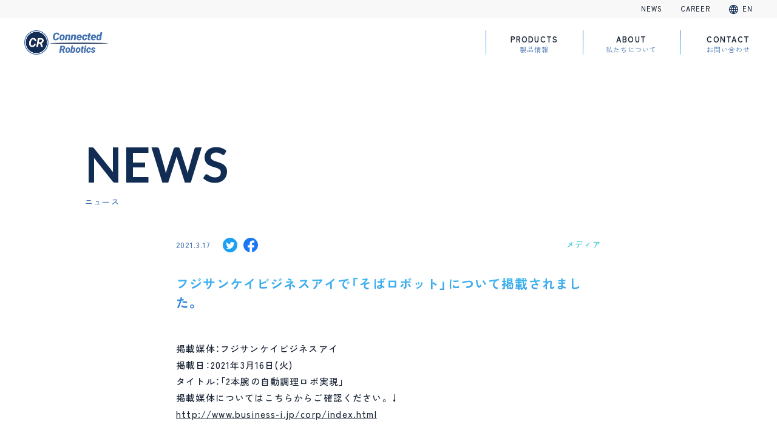

--- FILE ---
content_type: text/html; charset=UTF-8
request_url: https://connected-robotics.com/2021/03/17/%E3%83%95%E3%82%B8%E3%82%B5%E3%83%B3%E3%82%B1%E3%82%A4%E3%83%93%E3%82%B8%E3%83%8D%E3%82%B9%E3%82%A2%E3%82%A4%E3%81%A7%E3%80%8C%E3%81%9D%E3%81%B0%E3%83%AD%E3%83%9C%E3%83%83%E3%83%88%E3%80%8D%E3%81%AB/
body_size: 7180
content:
<!doctype html>
<html>

<head prefix="og: http://ogp.me/ns# fb: http://ogp.me/ns/fb# article: http://ogp.me/ns/article#">
  <!-- Global site tag (gtag.js) - Google Analytics -->
<script async src="https://www.googletagmanager.com/gtag/js?id=UA-59796237-4"></script>
<script>
  window.dataLayer = window.dataLayer || [];
  function gtag(){dataLayer.push(arguments);}
  gtag('js', new Date());

  gtag('config', 'UA-59796237-4');
</script>
<!-- Google Tag Manager -->
<script>
(function(w, d, s, l, i) {
  w[l] = w[l] || [];
  w[l].push({
    'gtm.start': new Date().getTime(),
    event: 'gtm.js'
  });
  var f = d.getElementsByTagName(s)[0],
    j = d.createElement(s),
    dl = l != 'dataLayer' ? '&l=' + l : '';
  j.async = true;
  j.src =
    'https://www.googletagmanager.com/gtm.js?id=' + i + dl;
  f.parentNode.insertBefore(j, f);
})(window, document, 'script', 'dataLayer', 'GTM-KHHMTGM');
</script>
<!-- End Google Tag Manager -->
  <meta charset="utf-8">
<meta name="viewport" content="width=device-width,initial-scale=1.0,minimum-scale=1.0">
<meta http-equiv="X-UA-Compatible" content="IE=edge, chrome=1">
<meta name="format-detection" content="telephone=no">
        <meta name="description" content="掲載媒体：フジサンケイビジネスアイ 掲載日：2021年3月16日(火) タイトル：「2本腕の自動調理ロボ実現」 掲載媒体についてはこちらからご確認ください。↓ http://www.business-">
    <meta property="og:description" content="掲載媒体：フジサンケイビジネスアイ 掲載日：2021年3月16日(火) タイトル：「2本腕の自動調理ロボ実現」 掲載媒体についてはこちらからご確認ください。↓ http://www.business-">
        <meta property="og:type" content="article">
    <meta property="og:url" content="https://connected-robotics.com/2021/03/17/%e3%83%95%e3%82%b8%e3%82%b5%e3%83%b3%e3%82%b1%e3%82%a4%e3%83%93%e3%82%b8%e3%83%8d%e3%82%b9%e3%82%a2%e3%82%a4%e3%81%a7%e3%80%8c%e3%81%9d%e3%81%b0%e3%83%ad%e3%83%9c%e3%83%83%e3%83%88%e3%80%8d%e3%81%ab/">
<meta property="og:title" content="フジサンケイビジネスアイで「そばロボット」について掲載されました。 | コネクテッドロボティクス株式会社">

<meta property="og:image" content="https://connected-robotics.com/wp-content/themes/cr-theme-2023/img/ogp_2307.png">
  <meta property="og:site_name" content="コネクテッドロボティクス株式会社">
  <meta property='og:locale' content='ja_JP'>
    <!--▼▼twitter用ogp-->
  <meta name="twitter:card" content="summary_large_image">
    <meta property="twitter:image:src" content="https://connected-robotics.com/wp-content/themes/cr-theme-2023/img/ogp_2307.png">
  <!--stylesheet-->
  <link rel="preconnect" href="https://fonts.googleapis.com">
  <link rel="preconnect" href="https://fonts.gstatic.com" crossorigin>
  <link href="https://fonts.googleapis.com/css2?family=Lato:wght@700&family=Zen+Kaku+Gothic+New:wght@400;500;700&display=swap" rel="stylesheet">
  <link rel="stylesheet" type="text/css" href="https://connected-robotics.com/wp-content/themes/cr-theme-2023/css/style.css?251222">
      <title>フジサンケイビジネスアイで「そばロボット」について掲載されました。 | コネクテッドロボティクス株式会社</title>
<meta name='robots' content='max-image-preview:large' />
<link rel="alternate" type="application/rss+xml" title="コネクテッドロボティクス株式会社 &raquo; フィード" href="https://connected-robotics.com/feed/" />
<link rel="alternate" type="application/rss+xml" title="コネクテッドロボティクス株式会社 &raquo; コメントフィード" href="https://connected-robotics.com/comments/feed/" />
<script type="text/javascript">
window._wpemojiSettings = {"baseUrl":"https:\/\/s.w.org\/images\/core\/emoji\/14.0.0\/72x72\/","ext":".png","svgUrl":"https:\/\/s.w.org\/images\/core\/emoji\/14.0.0\/svg\/","svgExt":".svg","source":{"concatemoji":"https:\/\/connected-robotics.com\/wp-includes\/js\/wp-emoji-release.min.js?ver=6.2.8"}};
/*! This file is auto-generated */
!function(e,a,t){var n,r,o,i=a.createElement("canvas"),p=i.getContext&&i.getContext("2d");function s(e,t){p.clearRect(0,0,i.width,i.height),p.fillText(e,0,0);e=i.toDataURL();return p.clearRect(0,0,i.width,i.height),p.fillText(t,0,0),e===i.toDataURL()}function c(e){var t=a.createElement("script");t.src=e,t.defer=t.type="text/javascript",a.getElementsByTagName("head")[0].appendChild(t)}for(o=Array("flag","emoji"),t.supports={everything:!0,everythingExceptFlag:!0},r=0;r<o.length;r++)t.supports[o[r]]=function(e){if(p&&p.fillText)switch(p.textBaseline="top",p.font="600 32px Arial",e){case"flag":return s("\ud83c\udff3\ufe0f\u200d\u26a7\ufe0f","\ud83c\udff3\ufe0f\u200b\u26a7\ufe0f")?!1:!s("\ud83c\uddfa\ud83c\uddf3","\ud83c\uddfa\u200b\ud83c\uddf3")&&!s("\ud83c\udff4\udb40\udc67\udb40\udc62\udb40\udc65\udb40\udc6e\udb40\udc67\udb40\udc7f","\ud83c\udff4\u200b\udb40\udc67\u200b\udb40\udc62\u200b\udb40\udc65\u200b\udb40\udc6e\u200b\udb40\udc67\u200b\udb40\udc7f");case"emoji":return!s("\ud83e\udef1\ud83c\udffb\u200d\ud83e\udef2\ud83c\udfff","\ud83e\udef1\ud83c\udffb\u200b\ud83e\udef2\ud83c\udfff")}return!1}(o[r]),t.supports.everything=t.supports.everything&&t.supports[o[r]],"flag"!==o[r]&&(t.supports.everythingExceptFlag=t.supports.everythingExceptFlag&&t.supports[o[r]]);t.supports.everythingExceptFlag=t.supports.everythingExceptFlag&&!t.supports.flag,t.DOMReady=!1,t.readyCallback=function(){t.DOMReady=!0},t.supports.everything||(n=function(){t.readyCallback()},a.addEventListener?(a.addEventListener("DOMContentLoaded",n,!1),e.addEventListener("load",n,!1)):(e.attachEvent("onload",n),a.attachEvent("onreadystatechange",function(){"complete"===a.readyState&&t.readyCallback()})),(e=t.source||{}).concatemoji?c(e.concatemoji):e.wpemoji&&e.twemoji&&(c(e.twemoji),c(e.wpemoji)))}(window,document,window._wpemojiSettings);
</script>
<style type="text/css">
img.wp-smiley,
img.emoji {
	display: inline !important;
	border: none !important;
	box-shadow: none !important;
	height: 1em !important;
	width: 1em !important;
	margin: 0 0.07em !important;
	vertical-align: -0.1em !important;
	background: none !important;
	padding: 0 !important;
}
</style>
	<link rel='stylesheet' id='wp-block-library-css' href='https://connected-robotics.com/wp-includes/css/dist/block-library/style.min.css?ver=6.2.8' type='text/css' media='all' />
<link rel='stylesheet' id='classic-theme-styles-css' href='https://connected-robotics.com/wp-includes/css/classic-themes.min.css?ver=6.2.8' type='text/css' media='all' />
<style id='global-styles-inline-css' type='text/css'>
body{--wp--preset--color--black: #000000;--wp--preset--color--cyan-bluish-gray: #abb8c3;--wp--preset--color--white: #ffffff;--wp--preset--color--pale-pink: #f78da7;--wp--preset--color--vivid-red: #cf2e2e;--wp--preset--color--luminous-vivid-orange: #ff6900;--wp--preset--color--luminous-vivid-amber: #fcb900;--wp--preset--color--light-green-cyan: #7bdcb5;--wp--preset--color--vivid-green-cyan: #00d084;--wp--preset--color--pale-cyan-blue: #8ed1fc;--wp--preset--color--vivid-cyan-blue: #0693e3;--wp--preset--color--vivid-purple: #9b51e0;--wp--preset--gradient--vivid-cyan-blue-to-vivid-purple: linear-gradient(135deg,rgba(6,147,227,1) 0%,rgb(155,81,224) 100%);--wp--preset--gradient--light-green-cyan-to-vivid-green-cyan: linear-gradient(135deg,rgb(122,220,180) 0%,rgb(0,208,130) 100%);--wp--preset--gradient--luminous-vivid-amber-to-luminous-vivid-orange: linear-gradient(135deg,rgba(252,185,0,1) 0%,rgba(255,105,0,1) 100%);--wp--preset--gradient--luminous-vivid-orange-to-vivid-red: linear-gradient(135deg,rgba(255,105,0,1) 0%,rgb(207,46,46) 100%);--wp--preset--gradient--very-light-gray-to-cyan-bluish-gray: linear-gradient(135deg,rgb(238,238,238) 0%,rgb(169,184,195) 100%);--wp--preset--gradient--cool-to-warm-spectrum: linear-gradient(135deg,rgb(74,234,220) 0%,rgb(151,120,209) 20%,rgb(207,42,186) 40%,rgb(238,44,130) 60%,rgb(251,105,98) 80%,rgb(254,248,76) 100%);--wp--preset--gradient--blush-light-purple: linear-gradient(135deg,rgb(255,206,236) 0%,rgb(152,150,240) 100%);--wp--preset--gradient--blush-bordeaux: linear-gradient(135deg,rgb(254,205,165) 0%,rgb(254,45,45) 50%,rgb(107,0,62) 100%);--wp--preset--gradient--luminous-dusk: linear-gradient(135deg,rgb(255,203,112) 0%,rgb(199,81,192) 50%,rgb(65,88,208) 100%);--wp--preset--gradient--pale-ocean: linear-gradient(135deg,rgb(255,245,203) 0%,rgb(182,227,212) 50%,rgb(51,167,181) 100%);--wp--preset--gradient--electric-grass: linear-gradient(135deg,rgb(202,248,128) 0%,rgb(113,206,126) 100%);--wp--preset--gradient--midnight: linear-gradient(135deg,rgb(2,3,129) 0%,rgb(40,116,252) 100%);--wp--preset--duotone--dark-grayscale: url('#wp-duotone-dark-grayscale');--wp--preset--duotone--grayscale: url('#wp-duotone-grayscale');--wp--preset--duotone--purple-yellow: url('#wp-duotone-purple-yellow');--wp--preset--duotone--blue-red: url('#wp-duotone-blue-red');--wp--preset--duotone--midnight: url('#wp-duotone-midnight');--wp--preset--duotone--magenta-yellow: url('#wp-duotone-magenta-yellow');--wp--preset--duotone--purple-green: url('#wp-duotone-purple-green');--wp--preset--duotone--blue-orange: url('#wp-duotone-blue-orange');--wp--preset--font-size--small: 13px;--wp--preset--font-size--medium: 20px;--wp--preset--font-size--large: 36px;--wp--preset--font-size--x-large: 42px;--wp--preset--spacing--20: 0.44rem;--wp--preset--spacing--30: 0.67rem;--wp--preset--spacing--40: 1rem;--wp--preset--spacing--50: 1.5rem;--wp--preset--spacing--60: 2.25rem;--wp--preset--spacing--70: 3.38rem;--wp--preset--spacing--80: 5.06rem;--wp--preset--shadow--natural: 6px 6px 9px rgba(0, 0, 0, 0.2);--wp--preset--shadow--deep: 12px 12px 50px rgba(0, 0, 0, 0.4);--wp--preset--shadow--sharp: 6px 6px 0px rgba(0, 0, 0, 0.2);--wp--preset--shadow--outlined: 6px 6px 0px -3px rgba(255, 255, 255, 1), 6px 6px rgba(0, 0, 0, 1);--wp--preset--shadow--crisp: 6px 6px 0px rgba(0, 0, 0, 1);}:where(.is-layout-flex){gap: 0.5em;}body .is-layout-flow > .alignleft{float: left;margin-inline-start: 0;margin-inline-end: 2em;}body .is-layout-flow > .alignright{float: right;margin-inline-start: 2em;margin-inline-end: 0;}body .is-layout-flow > .aligncenter{margin-left: auto !important;margin-right: auto !important;}body .is-layout-constrained > .alignleft{float: left;margin-inline-start: 0;margin-inline-end: 2em;}body .is-layout-constrained > .alignright{float: right;margin-inline-start: 2em;margin-inline-end: 0;}body .is-layout-constrained > .aligncenter{margin-left: auto !important;margin-right: auto !important;}body .is-layout-constrained > :where(:not(.alignleft):not(.alignright):not(.alignfull)){max-width: var(--wp--style--global--content-size);margin-left: auto !important;margin-right: auto !important;}body .is-layout-constrained > .alignwide{max-width: var(--wp--style--global--wide-size);}body .is-layout-flex{display: flex;}body .is-layout-flex{flex-wrap: wrap;align-items: center;}body .is-layout-flex > *{margin: 0;}:where(.wp-block-columns.is-layout-flex){gap: 2em;}.has-black-color{color: var(--wp--preset--color--black) !important;}.has-cyan-bluish-gray-color{color: var(--wp--preset--color--cyan-bluish-gray) !important;}.has-white-color{color: var(--wp--preset--color--white) !important;}.has-pale-pink-color{color: var(--wp--preset--color--pale-pink) !important;}.has-vivid-red-color{color: var(--wp--preset--color--vivid-red) !important;}.has-luminous-vivid-orange-color{color: var(--wp--preset--color--luminous-vivid-orange) !important;}.has-luminous-vivid-amber-color{color: var(--wp--preset--color--luminous-vivid-amber) !important;}.has-light-green-cyan-color{color: var(--wp--preset--color--light-green-cyan) !important;}.has-vivid-green-cyan-color{color: var(--wp--preset--color--vivid-green-cyan) !important;}.has-pale-cyan-blue-color{color: var(--wp--preset--color--pale-cyan-blue) !important;}.has-vivid-cyan-blue-color{color: var(--wp--preset--color--vivid-cyan-blue) !important;}.has-vivid-purple-color{color: var(--wp--preset--color--vivid-purple) !important;}.has-black-background-color{background-color: var(--wp--preset--color--black) !important;}.has-cyan-bluish-gray-background-color{background-color: var(--wp--preset--color--cyan-bluish-gray) !important;}.has-white-background-color{background-color: var(--wp--preset--color--white) !important;}.has-pale-pink-background-color{background-color: var(--wp--preset--color--pale-pink) !important;}.has-vivid-red-background-color{background-color: var(--wp--preset--color--vivid-red) !important;}.has-luminous-vivid-orange-background-color{background-color: var(--wp--preset--color--luminous-vivid-orange) !important;}.has-luminous-vivid-amber-background-color{background-color: var(--wp--preset--color--luminous-vivid-amber) !important;}.has-light-green-cyan-background-color{background-color: var(--wp--preset--color--light-green-cyan) !important;}.has-vivid-green-cyan-background-color{background-color: var(--wp--preset--color--vivid-green-cyan) !important;}.has-pale-cyan-blue-background-color{background-color: var(--wp--preset--color--pale-cyan-blue) !important;}.has-vivid-cyan-blue-background-color{background-color: var(--wp--preset--color--vivid-cyan-blue) !important;}.has-vivid-purple-background-color{background-color: var(--wp--preset--color--vivid-purple) !important;}.has-black-border-color{border-color: var(--wp--preset--color--black) !important;}.has-cyan-bluish-gray-border-color{border-color: var(--wp--preset--color--cyan-bluish-gray) !important;}.has-white-border-color{border-color: var(--wp--preset--color--white) !important;}.has-pale-pink-border-color{border-color: var(--wp--preset--color--pale-pink) !important;}.has-vivid-red-border-color{border-color: var(--wp--preset--color--vivid-red) !important;}.has-luminous-vivid-orange-border-color{border-color: var(--wp--preset--color--luminous-vivid-orange) !important;}.has-luminous-vivid-amber-border-color{border-color: var(--wp--preset--color--luminous-vivid-amber) !important;}.has-light-green-cyan-border-color{border-color: var(--wp--preset--color--light-green-cyan) !important;}.has-vivid-green-cyan-border-color{border-color: var(--wp--preset--color--vivid-green-cyan) !important;}.has-pale-cyan-blue-border-color{border-color: var(--wp--preset--color--pale-cyan-blue) !important;}.has-vivid-cyan-blue-border-color{border-color: var(--wp--preset--color--vivid-cyan-blue) !important;}.has-vivid-purple-border-color{border-color: var(--wp--preset--color--vivid-purple) !important;}.has-vivid-cyan-blue-to-vivid-purple-gradient-background{background: var(--wp--preset--gradient--vivid-cyan-blue-to-vivid-purple) !important;}.has-light-green-cyan-to-vivid-green-cyan-gradient-background{background: var(--wp--preset--gradient--light-green-cyan-to-vivid-green-cyan) !important;}.has-luminous-vivid-amber-to-luminous-vivid-orange-gradient-background{background: var(--wp--preset--gradient--luminous-vivid-amber-to-luminous-vivid-orange) !important;}.has-luminous-vivid-orange-to-vivid-red-gradient-background{background: var(--wp--preset--gradient--luminous-vivid-orange-to-vivid-red) !important;}.has-very-light-gray-to-cyan-bluish-gray-gradient-background{background: var(--wp--preset--gradient--very-light-gray-to-cyan-bluish-gray) !important;}.has-cool-to-warm-spectrum-gradient-background{background: var(--wp--preset--gradient--cool-to-warm-spectrum) !important;}.has-blush-light-purple-gradient-background{background: var(--wp--preset--gradient--blush-light-purple) !important;}.has-blush-bordeaux-gradient-background{background: var(--wp--preset--gradient--blush-bordeaux) !important;}.has-luminous-dusk-gradient-background{background: var(--wp--preset--gradient--luminous-dusk) !important;}.has-pale-ocean-gradient-background{background: var(--wp--preset--gradient--pale-ocean) !important;}.has-electric-grass-gradient-background{background: var(--wp--preset--gradient--electric-grass) !important;}.has-midnight-gradient-background{background: var(--wp--preset--gradient--midnight) !important;}.has-small-font-size{font-size: var(--wp--preset--font-size--small) !important;}.has-medium-font-size{font-size: var(--wp--preset--font-size--medium) !important;}.has-large-font-size{font-size: var(--wp--preset--font-size--large) !important;}.has-x-large-font-size{font-size: var(--wp--preset--font-size--x-large) !important;}
.wp-block-navigation a:where(:not(.wp-element-button)){color: inherit;}
:where(.wp-block-columns.is-layout-flex){gap: 2em;}
.wp-block-pullquote{font-size: 1.5em;line-height: 1.6;}
</style>
<link rel='stylesheet' id='contact-form-7-css' href='https://connected-robotics.com/wp-content/plugins/contact-form-7/includes/css/styles.css?ver=5.7.6' type='text/css' media='all' />
<link rel='stylesheet' id='cf7cf-style-css' href='https://connected-robotics.com/wp-content/plugins/cf7-conditional-fields/style.css?ver=2.4.10' type='text/css' media='all' />
<script type='text/javascript' src='https://connected-robotics.com/wp-includes/js/jquery/jquery.min.js?ver=3.6.4' id='jquery-core-js'></script>
<script type='text/javascript' src='https://connected-robotics.com/wp-includes/js/jquery/jquery-migrate.min.js?ver=3.4.0' id='jquery-migrate-js'></script>
<link rel="https://api.w.org/" href="https://connected-robotics.com/wp-json/" /><link rel="alternate" type="application/json" href="https://connected-robotics.com/wp-json/wp/v2/posts/6013" /><link rel="canonical" href="https://connected-robotics.com/2021/03/17/%e3%83%95%e3%82%b8%e3%82%b5%e3%83%b3%e3%82%b1%e3%82%a4%e3%83%93%e3%82%b8%e3%83%8d%e3%82%b9%e3%82%a2%e3%82%a4%e3%81%a7%e3%80%8c%e3%81%9d%e3%81%b0%e3%83%ad%e3%83%9c%e3%83%83%e3%83%88%e3%80%8d%e3%81%ab/" />
<link rel="alternate" type="application/json+oembed" href="https://connected-robotics.com/wp-json/oembed/1.0/embed?url=https%3A%2F%2Fconnected-robotics.com%2F2021%2F03%2F17%2F%25e3%2583%2595%25e3%2582%25b8%25e3%2582%25b5%25e3%2583%25b3%25e3%2582%25b1%25e3%2582%25a4%25e3%2583%2593%25e3%2582%25b8%25e3%2583%258d%25e3%2582%25b9%25e3%2582%25a2%25e3%2582%25a4%25e3%2581%25a7%25e3%2580%258c%25e3%2581%259d%25e3%2581%25b0%25e3%2583%25ad%25e3%2583%259c%25e3%2583%2583%25e3%2583%2588%25e3%2580%258d%25e3%2581%25ab%2F" />
<link rel="alternate" type="text/xml+oembed" href="https://connected-robotics.com/wp-json/oembed/1.0/embed?url=https%3A%2F%2Fconnected-robotics.com%2F2021%2F03%2F17%2F%25e3%2583%2595%25e3%2582%25b8%25e3%2582%25b5%25e3%2583%25b3%25e3%2582%25b1%25e3%2582%25a4%25e3%2583%2593%25e3%2582%25b8%25e3%2583%258d%25e3%2582%25b9%25e3%2582%25a2%25e3%2582%25a4%25e3%2581%25a7%25e3%2580%258c%25e3%2581%259d%25e3%2581%25b0%25e3%2583%25ad%25e3%2583%259c%25e3%2583%2583%25e3%2583%2588%25e3%2580%258d%25e3%2581%25ab%2F&#038;format=xml" />
</head>

<body>
  <!-- Google Tag Manager (noscript) -->
  <noscript><iframe src="https://www.googletagmanager.com/ns.html?id=GTM-KHHMTGM" height="0" width="0" style="display:none;visibility:hidden"></iframe></noscript>
  <!-- End Google Tag Manager (noscript) -->
  <header class="l-header p-header">
    <div class="l-header__inner">
      <h1 class="p-header__logo"><a href="https://connected-robotics.com/"><img src="https://connected-robotics.com/wp-content/themes/cr-theme-2023/img/header_logo.png" alt="コネクテッドロボティクス株式会社"></a></h1>
      <nav class="p-global-nav">
        <div class="p-global-nav__btn">
          <div>
            <span class="p-global-nav__bar"></span>
            <span class="p-global-nav__bar"></span>
            <span class="p-global-nav__bar"></span>
          </div>
        </div>
        <div class="p-global-nav__inner c-drawer">
          <ul class="p-global-nav__main">
            <li class="menu-01">
              <a href="https://connected-robotics.com/products/">PRODUCTS<span class="u-ff-ja">製品情報</span></a>
              <div class="p-global-nav__sub">
                <div class="content products u-only-sp">
                  <h4 class="title-02"><a href="https://connected-robotics.com/products/">製品情報トップ</a></h4>
                </div>
                <div class="content">
                  <div class="products">
                    <ul class="list-01 u-mb-sm-sp">
                      <li><a href="https://connected-robotics.com/products/delibot/">盛付ロボット(Delibot™)</a></li>
                      <li><a href="https://connected-robotics.com/products/ai-inspection-software/">AI検査ソフトウェア</a></li>
                      <li><a href="https://connected-robotics.com/products/softcream-robot/">ソフトクリームロボット</a></li>
                      <li><a href="https://connected-robotics.com/prototype/">プロトタイプ一覧</a></li>
                      <li><a href="https://connected-robotics.com/products/#interview">クライアントインタビュー</a></li>
                    </ul>
                  </div>
                </div>
              </div>
            </li>
            <li class="menu-02">
              <a href="https://connected-robotics.com/about/">ABOUT<span class="u-ff-ja">私たちについて</span></a>
              <div class="p-global-nav__sub">
                <div class="content">
                  <ul class="list-02">
                    <li>
                      <a href="https://connected-robotics.com/products/">
                        <h4 class="title-02">事業紹介</h4>
                      </a>
                    </li>
                    <li>
                      <a href="https://connected-robotics.com/our-technology/">
                        <h4 class="title-02">テクノロジー</h4>
                      </a>
                    </li>
                    <li>
                      <a href="https://connected-robotics.com/awards/">
                        <h4 class="title-02">受賞歴</h4>
                      </a>
                    </li>
                    <li>
                      <a href="https://connected-robotics.com/series-b/">
                        <h4 class="title-02">資金調達特設サイト</h4>
                      </a>
                    </li>
                  </ul>
                </div>
                <div class="content">
                  <ul class="list-01 -large">
                    <li><a href="https://connected-robotics.com/about/">ミッション</a></li>
                    <li><a href="https://connected-robotics.com/about/#company">会社概要・沿革</a></li>
                    <li><a href="https://connected-robotics.com/about/#management">マネジメント</a></li>
                    <li><a href="https://connected-robotics.com/about/#access">アクセス</a></li>
                    <li><a href="https://connected-robotics.com/career/">採用情報</a></li>
                  </ul>
                </div>
              </div>
            </li>
            <li class="menu-03">
              <a href="https://connected-robotics.com/contact/">CONTACT<span class="u-ff-ja">お問い合わせ</span></a>
              <div class="p-global-nav__sub">
                <div class="content">
                  <ul class="list-02">
                    <li>
                      <a href="https://connected-robotics.com/contact/">
                        <h4 class="title-02">お問い合わせ</h4>
                        <ul class="list-03">
                          <li>資料ダウンロード</li>
                          <li>費用のお見積り</li>
                          <li>取材・講演依頼等</li>
                        </ul>
                      </a>
                    </li>
                  </ul>
                </div>
                <div class="content">
                  <ul class="list-01">
                    <li><a href="https://connected-robotics.com/seminar/">展示会・セミナー</a></li>
                    <li><a href="https://connected-robotics.com/career/">採用情報</a></li>
                  </ul>
                </div>
              </div>
            </li>
          </ul>
          <ul class="p-global-nav__secondary">
            <li><a href="https://connected-robotics.com/news/">NEWS</a></li>
            <li><a href="https://connected-robotics.com/career/">CAREER</a></li>
            <li class="lang">
                            <a href="https://connected-robotics.com/en/">EN</a>
                          </li>
          </ul>
        </div>
      </nav>
    </div>
  </header>
<main class="l-main">
  <div class="l-container -large">
    <div class="p-news__heading c-sub-heading-01 l-container__inner">
      <p class="ja">ニュース</p>
      <p class="en">NEWS</p>
    </div>
    <article class="p-news-detail__wrapper">
            <header class="p-news-detail__header">
        <h1 class="p-news-detail__heading"><span>フジサンケイビジネスアイで「そばロボット」について掲載されました。</span></h1>
        <div class="meta">
          <div class="content">
            <p class="date">2021.3.17</p>
            <ul class="share">
              <li><a href="http://twitter.com/share?text=フジサンケイビジネスアイで「そばロボット」について掲載されました。&url=https://connected-robotics.com/2021/03/17/%e3%83%95%e3%82%b8%e3%82%b5%e3%83%b3%e3%82%b1%e3%82%a4%e3%83%93%e3%82%b8%e3%83%8d%e3%82%b9%e3%82%a2%e3%82%a4%e3%81%a7%e3%80%8c%e3%81%9d%e3%81%b0%e3%83%ad%e3%83%9c%e3%83%83%e3%83%88%e3%80%8d%e3%81%ab/" rel="nofollow" target="_blank" onclick="javascript:window.open(this.href,'','menubar=no,toolbar=no,resizable=yes,scrollbars=yes,height=400,width=600');return false;"><img src="https://connected-robotics.com/wp-content/themes/cr-theme-2023/img/icon_share_twitter.svg" alt="share on Twitter"></a></li>
              <li><a href="http://www.facebook.com/sharer.php?src=bm&u=https://connected-robotics.com/2021/03/17/%e3%83%95%e3%82%b8%e3%82%b5%e3%83%b3%e3%82%b1%e3%82%a4%e3%83%93%e3%82%b8%e3%83%8d%e3%82%b9%e3%82%a2%e3%82%a4%e3%81%a7%e3%80%8c%e3%81%9d%e3%81%b0%e3%83%ad%e3%83%9c%e3%83%83%e3%83%88%e3%80%8d%e3%81%ab/&t=フジサンケイビジネスアイで「そばロボット」について掲載されました。&" rel="nofollow" target="_blank" onclick="javascript:window.open(this.href,'','menubar=no,toolbar=no,resizable=yes,scrollbars=yes,height=400,width=600');return false;"><img src="https://connected-robotics.com/wp-content/themes/cr-theme-2023/img/icon_share_facebook.svg" alt="share on Facebook"></a></li>
            </ul>
          </div>
                    <p class="cat u-c-media">メディア</p>        </div>
      </header>
      <div class="p-news-detail__post clearfix">
        <p> 掲載媒体：フジサンケイビジネスアイ<br />
掲載日：2021年3月16日(火)<br />
タイトル：「2本腕の自動調理ロボ実現」<br />
掲載媒体についてはこちらからご確認ください。↓<br />
<a href="http://www.business-i.jp/corp/index.html">http://www.business-i.jp/corp/index.html</a></p>
      </div>
      
      <p class="link">
          <a href="https://connected-robotics.com/news/" class="c-btn-01 -right">一覧に戻る</a>
        </p>
    </article>
  </div>
</main>
<!--#main_contents-->


<footer class="p-footer l-footer l-container -full">
  <div class="l-container__inner l-footer__inner">
    <section class="p-footer__main">
      <h3 class="p-footer__logo">
        <a href="https://connected-robotics.com/"><img src="https://connected-robotics.com/wp-content/themes/cr-theme-2023/img/footer_logo.png" alt="コネクテッドロボティクス株式会社">
          コネクテッドロボティクス株式会社
        </a>
      </h3>
      <ul class="p-footer__address">
        <li>
          <h4 class="name"><a href="https://connected-robotics.com/about/#access">本社</a></h4>
          <p class="text">〒184-0002<br>
            東京都小金井市梶野町5-4-1</p>
        </li>
      </ul>
    </section>
    <nav class="p-footer__nav">
      <ul class="main">
        <li class="item-02">
          <a href="https://connected-robotics.com/about/">ABOUT</a>
          <ul class="sub">
            <li><a href="https://connected-robotics.com/about/#our-vision">企業理念</a></li>
            <li><a href="https://connected-robotics.com/about/#company">会社情報</a></li>
            <li><a href="https://connected-robotics.com/about/#management">マネジメント</a></li>
            <li><a href="https://connected-robotics.com/about/#access">アクセス</a></li>

          </ul>
        </li>
        <li class="item-01">
          <a href="https://connected-robotics.com/products/">PRODUCTS</a>
          <ul class="sub">
            <li><a href="https://connected-robotics.com/products/">製品一覧</a></li>
            <li><a href="https://connected-robotics.com/prototype/">プロトタイプ</a></li>
            <li><a href="https://connected-robotics.com/products/#interview">導入事例・インタビュー</a></li>
            <li><a href="https://connected-robotics.com/our-technology/">テクノロジー</a></li>
          </ul>
        </li>
        <li class="item-03">
          <a href="https://connected-robotics.com/news/">NEWS</a>
        </li>
        <li class="item-04">
          <a href="https://connected-robotics.com/career/">CAREERS</a>
          <ul class="sub">
            <li><a href="https://connected-robotics.com/career/#message">採用メッセージ</a></li>
            <li><a href="https://connected-robotics.com/career/#member">メンバー紹介</a></li>
            <li><a href="https://connected-robotics.com/career/#job">職種一覧</a></li>
          </ul>
        </li>
        <li class="item-05">
          <a href="https://connected-robotics.com/contact/">CONTACT</a>
        </li>
      </ul>
    </nav>
    <ul class="p-footer__law">
      <li><a href="https://connected-robotics.com/privacy-policy/">プライバシーポリシー</a></li>
      <li><a href="https://connected-robotics.com/cookie/">Cookie利用について</a></li>
    </ul>
  </div><!-- .l-container__inner -->
</footer>
<div class="c-loader js-loader">
  <div class="c-loader__icon"></div>
</div>
<!--javascript-->
<!--<script src="https://connected-robotics.com/wp-content/themes/cr-theme-2023/js/jquery-3.6.0.min.js"></script>-->
<script src="https://connected-robotics.com/wp-content/themes/cr-theme-2023/js/slick.min.js"></script>
<script src="https://connected-robotics.com/wp-content/themes/cr-theme-2023/js/jquery.magnific-popup.min.js"></script>
<script src="https://connected-robotics.com/wp-content/themes/cr-theme-2023/js/common.js?230131"></script>
<script type='text/javascript' src='https://connected-robotics.com/wp-content/plugins/contact-form-7/includes/swv/js/index.js?ver=5.7.6' id='swv-js'></script>
<script type='text/javascript' id='contact-form-7-js-extra'>
/* <![CDATA[ */
var wpcf7 = {"api":{"root":"https:\/\/connected-robotics.com\/wp-json\/","namespace":"contact-form-7\/v1"},"cached":"1"};
/* ]]> */
</script>
<script type='text/javascript' src='https://connected-robotics.com/wp-content/plugins/contact-form-7/includes/js/index.js?ver=5.7.6' id='contact-form-7-js'></script>
<script type='text/javascript' id='wpcf7cf-scripts-js-extra'>
/* <![CDATA[ */
var wpcf7cf_global_settings = {"ajaxurl":"https:\/\/connected-robotics.com\/wp-admin\/admin-ajax.php"};
/* ]]> */
</script>
<script type='text/javascript' src='https://connected-robotics.com/wp-content/plugins/cf7-conditional-fields/js/scripts.js?ver=2.4.10' id='wpcf7cf-scripts-js'></script>
<script type='text/javascript' src='https://www.google.com/recaptcha/api.js?render=6Lc9V3weAAAAAMrsMXNqwQGNSP6Tfu8LoP5UBZNJ&#038;ver=3.0' id='google-recaptcha-js'></script>
<script type='text/javascript' src='https://connected-robotics.com/wp-includes/js/dist/vendor/wp-polyfill-inert.min.js?ver=3.1.2' id='wp-polyfill-inert-js'></script>
<script type='text/javascript' src='https://connected-robotics.com/wp-includes/js/dist/vendor/regenerator-runtime.min.js?ver=0.13.11' id='regenerator-runtime-js'></script>
<script type='text/javascript' src='https://connected-robotics.com/wp-includes/js/dist/vendor/wp-polyfill.min.js?ver=3.15.0' id='wp-polyfill-js'></script>
<script type='text/javascript' id='wpcf7-recaptcha-js-extra'>
/* <![CDATA[ */
var wpcf7_recaptcha = {"sitekey":"6Lc9V3weAAAAAMrsMXNqwQGNSP6Tfu8LoP5UBZNJ","actions":{"homepage":"homepage","contactform":"contactform"}};
/* ]]> */
</script>
<script type='text/javascript' src='https://connected-robotics.com/wp-content/plugins/contact-form-7/modules/recaptcha/index.js?ver=5.7.6' id='wpcf7-recaptcha-js'></script>
</body>
</html>


--- FILE ---
content_type: text/html; charset=utf-8
request_url: https://www.google.com/recaptcha/api2/anchor?ar=1&k=6Lc9V3weAAAAAMrsMXNqwQGNSP6Tfu8LoP5UBZNJ&co=aHR0cHM6Ly9jb25uZWN0ZWQtcm9ib3RpY3MuY29tOjQ0Mw..&hl=en&v=PoyoqOPhxBO7pBk68S4YbpHZ&size=invisible&anchor-ms=20000&execute-ms=30000&cb=dwk58o2qe4rt
body_size: 48884
content:
<!DOCTYPE HTML><html dir="ltr" lang="en"><head><meta http-equiv="Content-Type" content="text/html; charset=UTF-8">
<meta http-equiv="X-UA-Compatible" content="IE=edge">
<title>reCAPTCHA</title>
<style type="text/css">
/* cyrillic-ext */
@font-face {
  font-family: 'Roboto';
  font-style: normal;
  font-weight: 400;
  font-stretch: 100%;
  src: url(//fonts.gstatic.com/s/roboto/v48/KFO7CnqEu92Fr1ME7kSn66aGLdTylUAMa3GUBHMdazTgWw.woff2) format('woff2');
  unicode-range: U+0460-052F, U+1C80-1C8A, U+20B4, U+2DE0-2DFF, U+A640-A69F, U+FE2E-FE2F;
}
/* cyrillic */
@font-face {
  font-family: 'Roboto';
  font-style: normal;
  font-weight: 400;
  font-stretch: 100%;
  src: url(//fonts.gstatic.com/s/roboto/v48/KFO7CnqEu92Fr1ME7kSn66aGLdTylUAMa3iUBHMdazTgWw.woff2) format('woff2');
  unicode-range: U+0301, U+0400-045F, U+0490-0491, U+04B0-04B1, U+2116;
}
/* greek-ext */
@font-face {
  font-family: 'Roboto';
  font-style: normal;
  font-weight: 400;
  font-stretch: 100%;
  src: url(//fonts.gstatic.com/s/roboto/v48/KFO7CnqEu92Fr1ME7kSn66aGLdTylUAMa3CUBHMdazTgWw.woff2) format('woff2');
  unicode-range: U+1F00-1FFF;
}
/* greek */
@font-face {
  font-family: 'Roboto';
  font-style: normal;
  font-weight: 400;
  font-stretch: 100%;
  src: url(//fonts.gstatic.com/s/roboto/v48/KFO7CnqEu92Fr1ME7kSn66aGLdTylUAMa3-UBHMdazTgWw.woff2) format('woff2');
  unicode-range: U+0370-0377, U+037A-037F, U+0384-038A, U+038C, U+038E-03A1, U+03A3-03FF;
}
/* math */
@font-face {
  font-family: 'Roboto';
  font-style: normal;
  font-weight: 400;
  font-stretch: 100%;
  src: url(//fonts.gstatic.com/s/roboto/v48/KFO7CnqEu92Fr1ME7kSn66aGLdTylUAMawCUBHMdazTgWw.woff2) format('woff2');
  unicode-range: U+0302-0303, U+0305, U+0307-0308, U+0310, U+0312, U+0315, U+031A, U+0326-0327, U+032C, U+032F-0330, U+0332-0333, U+0338, U+033A, U+0346, U+034D, U+0391-03A1, U+03A3-03A9, U+03B1-03C9, U+03D1, U+03D5-03D6, U+03F0-03F1, U+03F4-03F5, U+2016-2017, U+2034-2038, U+203C, U+2040, U+2043, U+2047, U+2050, U+2057, U+205F, U+2070-2071, U+2074-208E, U+2090-209C, U+20D0-20DC, U+20E1, U+20E5-20EF, U+2100-2112, U+2114-2115, U+2117-2121, U+2123-214F, U+2190, U+2192, U+2194-21AE, U+21B0-21E5, U+21F1-21F2, U+21F4-2211, U+2213-2214, U+2216-22FF, U+2308-230B, U+2310, U+2319, U+231C-2321, U+2336-237A, U+237C, U+2395, U+239B-23B7, U+23D0, U+23DC-23E1, U+2474-2475, U+25AF, U+25B3, U+25B7, U+25BD, U+25C1, U+25CA, U+25CC, U+25FB, U+266D-266F, U+27C0-27FF, U+2900-2AFF, U+2B0E-2B11, U+2B30-2B4C, U+2BFE, U+3030, U+FF5B, U+FF5D, U+1D400-1D7FF, U+1EE00-1EEFF;
}
/* symbols */
@font-face {
  font-family: 'Roboto';
  font-style: normal;
  font-weight: 400;
  font-stretch: 100%;
  src: url(//fonts.gstatic.com/s/roboto/v48/KFO7CnqEu92Fr1ME7kSn66aGLdTylUAMaxKUBHMdazTgWw.woff2) format('woff2');
  unicode-range: U+0001-000C, U+000E-001F, U+007F-009F, U+20DD-20E0, U+20E2-20E4, U+2150-218F, U+2190, U+2192, U+2194-2199, U+21AF, U+21E6-21F0, U+21F3, U+2218-2219, U+2299, U+22C4-22C6, U+2300-243F, U+2440-244A, U+2460-24FF, U+25A0-27BF, U+2800-28FF, U+2921-2922, U+2981, U+29BF, U+29EB, U+2B00-2BFF, U+4DC0-4DFF, U+FFF9-FFFB, U+10140-1018E, U+10190-1019C, U+101A0, U+101D0-101FD, U+102E0-102FB, U+10E60-10E7E, U+1D2C0-1D2D3, U+1D2E0-1D37F, U+1F000-1F0FF, U+1F100-1F1AD, U+1F1E6-1F1FF, U+1F30D-1F30F, U+1F315, U+1F31C, U+1F31E, U+1F320-1F32C, U+1F336, U+1F378, U+1F37D, U+1F382, U+1F393-1F39F, U+1F3A7-1F3A8, U+1F3AC-1F3AF, U+1F3C2, U+1F3C4-1F3C6, U+1F3CA-1F3CE, U+1F3D4-1F3E0, U+1F3ED, U+1F3F1-1F3F3, U+1F3F5-1F3F7, U+1F408, U+1F415, U+1F41F, U+1F426, U+1F43F, U+1F441-1F442, U+1F444, U+1F446-1F449, U+1F44C-1F44E, U+1F453, U+1F46A, U+1F47D, U+1F4A3, U+1F4B0, U+1F4B3, U+1F4B9, U+1F4BB, U+1F4BF, U+1F4C8-1F4CB, U+1F4D6, U+1F4DA, U+1F4DF, U+1F4E3-1F4E6, U+1F4EA-1F4ED, U+1F4F7, U+1F4F9-1F4FB, U+1F4FD-1F4FE, U+1F503, U+1F507-1F50B, U+1F50D, U+1F512-1F513, U+1F53E-1F54A, U+1F54F-1F5FA, U+1F610, U+1F650-1F67F, U+1F687, U+1F68D, U+1F691, U+1F694, U+1F698, U+1F6AD, U+1F6B2, U+1F6B9-1F6BA, U+1F6BC, U+1F6C6-1F6CF, U+1F6D3-1F6D7, U+1F6E0-1F6EA, U+1F6F0-1F6F3, U+1F6F7-1F6FC, U+1F700-1F7FF, U+1F800-1F80B, U+1F810-1F847, U+1F850-1F859, U+1F860-1F887, U+1F890-1F8AD, U+1F8B0-1F8BB, U+1F8C0-1F8C1, U+1F900-1F90B, U+1F93B, U+1F946, U+1F984, U+1F996, U+1F9E9, U+1FA00-1FA6F, U+1FA70-1FA7C, U+1FA80-1FA89, U+1FA8F-1FAC6, U+1FACE-1FADC, U+1FADF-1FAE9, U+1FAF0-1FAF8, U+1FB00-1FBFF;
}
/* vietnamese */
@font-face {
  font-family: 'Roboto';
  font-style: normal;
  font-weight: 400;
  font-stretch: 100%;
  src: url(//fonts.gstatic.com/s/roboto/v48/KFO7CnqEu92Fr1ME7kSn66aGLdTylUAMa3OUBHMdazTgWw.woff2) format('woff2');
  unicode-range: U+0102-0103, U+0110-0111, U+0128-0129, U+0168-0169, U+01A0-01A1, U+01AF-01B0, U+0300-0301, U+0303-0304, U+0308-0309, U+0323, U+0329, U+1EA0-1EF9, U+20AB;
}
/* latin-ext */
@font-face {
  font-family: 'Roboto';
  font-style: normal;
  font-weight: 400;
  font-stretch: 100%;
  src: url(//fonts.gstatic.com/s/roboto/v48/KFO7CnqEu92Fr1ME7kSn66aGLdTylUAMa3KUBHMdazTgWw.woff2) format('woff2');
  unicode-range: U+0100-02BA, U+02BD-02C5, U+02C7-02CC, U+02CE-02D7, U+02DD-02FF, U+0304, U+0308, U+0329, U+1D00-1DBF, U+1E00-1E9F, U+1EF2-1EFF, U+2020, U+20A0-20AB, U+20AD-20C0, U+2113, U+2C60-2C7F, U+A720-A7FF;
}
/* latin */
@font-face {
  font-family: 'Roboto';
  font-style: normal;
  font-weight: 400;
  font-stretch: 100%;
  src: url(//fonts.gstatic.com/s/roboto/v48/KFO7CnqEu92Fr1ME7kSn66aGLdTylUAMa3yUBHMdazQ.woff2) format('woff2');
  unicode-range: U+0000-00FF, U+0131, U+0152-0153, U+02BB-02BC, U+02C6, U+02DA, U+02DC, U+0304, U+0308, U+0329, U+2000-206F, U+20AC, U+2122, U+2191, U+2193, U+2212, U+2215, U+FEFF, U+FFFD;
}
/* cyrillic-ext */
@font-face {
  font-family: 'Roboto';
  font-style: normal;
  font-weight: 500;
  font-stretch: 100%;
  src: url(//fonts.gstatic.com/s/roboto/v48/KFO7CnqEu92Fr1ME7kSn66aGLdTylUAMa3GUBHMdazTgWw.woff2) format('woff2');
  unicode-range: U+0460-052F, U+1C80-1C8A, U+20B4, U+2DE0-2DFF, U+A640-A69F, U+FE2E-FE2F;
}
/* cyrillic */
@font-face {
  font-family: 'Roboto';
  font-style: normal;
  font-weight: 500;
  font-stretch: 100%;
  src: url(//fonts.gstatic.com/s/roboto/v48/KFO7CnqEu92Fr1ME7kSn66aGLdTylUAMa3iUBHMdazTgWw.woff2) format('woff2');
  unicode-range: U+0301, U+0400-045F, U+0490-0491, U+04B0-04B1, U+2116;
}
/* greek-ext */
@font-face {
  font-family: 'Roboto';
  font-style: normal;
  font-weight: 500;
  font-stretch: 100%;
  src: url(//fonts.gstatic.com/s/roboto/v48/KFO7CnqEu92Fr1ME7kSn66aGLdTylUAMa3CUBHMdazTgWw.woff2) format('woff2');
  unicode-range: U+1F00-1FFF;
}
/* greek */
@font-face {
  font-family: 'Roboto';
  font-style: normal;
  font-weight: 500;
  font-stretch: 100%;
  src: url(//fonts.gstatic.com/s/roboto/v48/KFO7CnqEu92Fr1ME7kSn66aGLdTylUAMa3-UBHMdazTgWw.woff2) format('woff2');
  unicode-range: U+0370-0377, U+037A-037F, U+0384-038A, U+038C, U+038E-03A1, U+03A3-03FF;
}
/* math */
@font-face {
  font-family: 'Roboto';
  font-style: normal;
  font-weight: 500;
  font-stretch: 100%;
  src: url(//fonts.gstatic.com/s/roboto/v48/KFO7CnqEu92Fr1ME7kSn66aGLdTylUAMawCUBHMdazTgWw.woff2) format('woff2');
  unicode-range: U+0302-0303, U+0305, U+0307-0308, U+0310, U+0312, U+0315, U+031A, U+0326-0327, U+032C, U+032F-0330, U+0332-0333, U+0338, U+033A, U+0346, U+034D, U+0391-03A1, U+03A3-03A9, U+03B1-03C9, U+03D1, U+03D5-03D6, U+03F0-03F1, U+03F4-03F5, U+2016-2017, U+2034-2038, U+203C, U+2040, U+2043, U+2047, U+2050, U+2057, U+205F, U+2070-2071, U+2074-208E, U+2090-209C, U+20D0-20DC, U+20E1, U+20E5-20EF, U+2100-2112, U+2114-2115, U+2117-2121, U+2123-214F, U+2190, U+2192, U+2194-21AE, U+21B0-21E5, U+21F1-21F2, U+21F4-2211, U+2213-2214, U+2216-22FF, U+2308-230B, U+2310, U+2319, U+231C-2321, U+2336-237A, U+237C, U+2395, U+239B-23B7, U+23D0, U+23DC-23E1, U+2474-2475, U+25AF, U+25B3, U+25B7, U+25BD, U+25C1, U+25CA, U+25CC, U+25FB, U+266D-266F, U+27C0-27FF, U+2900-2AFF, U+2B0E-2B11, U+2B30-2B4C, U+2BFE, U+3030, U+FF5B, U+FF5D, U+1D400-1D7FF, U+1EE00-1EEFF;
}
/* symbols */
@font-face {
  font-family: 'Roboto';
  font-style: normal;
  font-weight: 500;
  font-stretch: 100%;
  src: url(//fonts.gstatic.com/s/roboto/v48/KFO7CnqEu92Fr1ME7kSn66aGLdTylUAMaxKUBHMdazTgWw.woff2) format('woff2');
  unicode-range: U+0001-000C, U+000E-001F, U+007F-009F, U+20DD-20E0, U+20E2-20E4, U+2150-218F, U+2190, U+2192, U+2194-2199, U+21AF, U+21E6-21F0, U+21F3, U+2218-2219, U+2299, U+22C4-22C6, U+2300-243F, U+2440-244A, U+2460-24FF, U+25A0-27BF, U+2800-28FF, U+2921-2922, U+2981, U+29BF, U+29EB, U+2B00-2BFF, U+4DC0-4DFF, U+FFF9-FFFB, U+10140-1018E, U+10190-1019C, U+101A0, U+101D0-101FD, U+102E0-102FB, U+10E60-10E7E, U+1D2C0-1D2D3, U+1D2E0-1D37F, U+1F000-1F0FF, U+1F100-1F1AD, U+1F1E6-1F1FF, U+1F30D-1F30F, U+1F315, U+1F31C, U+1F31E, U+1F320-1F32C, U+1F336, U+1F378, U+1F37D, U+1F382, U+1F393-1F39F, U+1F3A7-1F3A8, U+1F3AC-1F3AF, U+1F3C2, U+1F3C4-1F3C6, U+1F3CA-1F3CE, U+1F3D4-1F3E0, U+1F3ED, U+1F3F1-1F3F3, U+1F3F5-1F3F7, U+1F408, U+1F415, U+1F41F, U+1F426, U+1F43F, U+1F441-1F442, U+1F444, U+1F446-1F449, U+1F44C-1F44E, U+1F453, U+1F46A, U+1F47D, U+1F4A3, U+1F4B0, U+1F4B3, U+1F4B9, U+1F4BB, U+1F4BF, U+1F4C8-1F4CB, U+1F4D6, U+1F4DA, U+1F4DF, U+1F4E3-1F4E6, U+1F4EA-1F4ED, U+1F4F7, U+1F4F9-1F4FB, U+1F4FD-1F4FE, U+1F503, U+1F507-1F50B, U+1F50D, U+1F512-1F513, U+1F53E-1F54A, U+1F54F-1F5FA, U+1F610, U+1F650-1F67F, U+1F687, U+1F68D, U+1F691, U+1F694, U+1F698, U+1F6AD, U+1F6B2, U+1F6B9-1F6BA, U+1F6BC, U+1F6C6-1F6CF, U+1F6D3-1F6D7, U+1F6E0-1F6EA, U+1F6F0-1F6F3, U+1F6F7-1F6FC, U+1F700-1F7FF, U+1F800-1F80B, U+1F810-1F847, U+1F850-1F859, U+1F860-1F887, U+1F890-1F8AD, U+1F8B0-1F8BB, U+1F8C0-1F8C1, U+1F900-1F90B, U+1F93B, U+1F946, U+1F984, U+1F996, U+1F9E9, U+1FA00-1FA6F, U+1FA70-1FA7C, U+1FA80-1FA89, U+1FA8F-1FAC6, U+1FACE-1FADC, U+1FADF-1FAE9, U+1FAF0-1FAF8, U+1FB00-1FBFF;
}
/* vietnamese */
@font-face {
  font-family: 'Roboto';
  font-style: normal;
  font-weight: 500;
  font-stretch: 100%;
  src: url(//fonts.gstatic.com/s/roboto/v48/KFO7CnqEu92Fr1ME7kSn66aGLdTylUAMa3OUBHMdazTgWw.woff2) format('woff2');
  unicode-range: U+0102-0103, U+0110-0111, U+0128-0129, U+0168-0169, U+01A0-01A1, U+01AF-01B0, U+0300-0301, U+0303-0304, U+0308-0309, U+0323, U+0329, U+1EA0-1EF9, U+20AB;
}
/* latin-ext */
@font-face {
  font-family: 'Roboto';
  font-style: normal;
  font-weight: 500;
  font-stretch: 100%;
  src: url(//fonts.gstatic.com/s/roboto/v48/KFO7CnqEu92Fr1ME7kSn66aGLdTylUAMa3KUBHMdazTgWw.woff2) format('woff2');
  unicode-range: U+0100-02BA, U+02BD-02C5, U+02C7-02CC, U+02CE-02D7, U+02DD-02FF, U+0304, U+0308, U+0329, U+1D00-1DBF, U+1E00-1E9F, U+1EF2-1EFF, U+2020, U+20A0-20AB, U+20AD-20C0, U+2113, U+2C60-2C7F, U+A720-A7FF;
}
/* latin */
@font-face {
  font-family: 'Roboto';
  font-style: normal;
  font-weight: 500;
  font-stretch: 100%;
  src: url(//fonts.gstatic.com/s/roboto/v48/KFO7CnqEu92Fr1ME7kSn66aGLdTylUAMa3yUBHMdazQ.woff2) format('woff2');
  unicode-range: U+0000-00FF, U+0131, U+0152-0153, U+02BB-02BC, U+02C6, U+02DA, U+02DC, U+0304, U+0308, U+0329, U+2000-206F, U+20AC, U+2122, U+2191, U+2193, U+2212, U+2215, U+FEFF, U+FFFD;
}
/* cyrillic-ext */
@font-face {
  font-family: 'Roboto';
  font-style: normal;
  font-weight: 900;
  font-stretch: 100%;
  src: url(//fonts.gstatic.com/s/roboto/v48/KFO7CnqEu92Fr1ME7kSn66aGLdTylUAMa3GUBHMdazTgWw.woff2) format('woff2');
  unicode-range: U+0460-052F, U+1C80-1C8A, U+20B4, U+2DE0-2DFF, U+A640-A69F, U+FE2E-FE2F;
}
/* cyrillic */
@font-face {
  font-family: 'Roboto';
  font-style: normal;
  font-weight: 900;
  font-stretch: 100%;
  src: url(//fonts.gstatic.com/s/roboto/v48/KFO7CnqEu92Fr1ME7kSn66aGLdTylUAMa3iUBHMdazTgWw.woff2) format('woff2');
  unicode-range: U+0301, U+0400-045F, U+0490-0491, U+04B0-04B1, U+2116;
}
/* greek-ext */
@font-face {
  font-family: 'Roboto';
  font-style: normal;
  font-weight: 900;
  font-stretch: 100%;
  src: url(//fonts.gstatic.com/s/roboto/v48/KFO7CnqEu92Fr1ME7kSn66aGLdTylUAMa3CUBHMdazTgWw.woff2) format('woff2');
  unicode-range: U+1F00-1FFF;
}
/* greek */
@font-face {
  font-family: 'Roboto';
  font-style: normal;
  font-weight: 900;
  font-stretch: 100%;
  src: url(//fonts.gstatic.com/s/roboto/v48/KFO7CnqEu92Fr1ME7kSn66aGLdTylUAMa3-UBHMdazTgWw.woff2) format('woff2');
  unicode-range: U+0370-0377, U+037A-037F, U+0384-038A, U+038C, U+038E-03A1, U+03A3-03FF;
}
/* math */
@font-face {
  font-family: 'Roboto';
  font-style: normal;
  font-weight: 900;
  font-stretch: 100%;
  src: url(//fonts.gstatic.com/s/roboto/v48/KFO7CnqEu92Fr1ME7kSn66aGLdTylUAMawCUBHMdazTgWw.woff2) format('woff2');
  unicode-range: U+0302-0303, U+0305, U+0307-0308, U+0310, U+0312, U+0315, U+031A, U+0326-0327, U+032C, U+032F-0330, U+0332-0333, U+0338, U+033A, U+0346, U+034D, U+0391-03A1, U+03A3-03A9, U+03B1-03C9, U+03D1, U+03D5-03D6, U+03F0-03F1, U+03F4-03F5, U+2016-2017, U+2034-2038, U+203C, U+2040, U+2043, U+2047, U+2050, U+2057, U+205F, U+2070-2071, U+2074-208E, U+2090-209C, U+20D0-20DC, U+20E1, U+20E5-20EF, U+2100-2112, U+2114-2115, U+2117-2121, U+2123-214F, U+2190, U+2192, U+2194-21AE, U+21B0-21E5, U+21F1-21F2, U+21F4-2211, U+2213-2214, U+2216-22FF, U+2308-230B, U+2310, U+2319, U+231C-2321, U+2336-237A, U+237C, U+2395, U+239B-23B7, U+23D0, U+23DC-23E1, U+2474-2475, U+25AF, U+25B3, U+25B7, U+25BD, U+25C1, U+25CA, U+25CC, U+25FB, U+266D-266F, U+27C0-27FF, U+2900-2AFF, U+2B0E-2B11, U+2B30-2B4C, U+2BFE, U+3030, U+FF5B, U+FF5D, U+1D400-1D7FF, U+1EE00-1EEFF;
}
/* symbols */
@font-face {
  font-family: 'Roboto';
  font-style: normal;
  font-weight: 900;
  font-stretch: 100%;
  src: url(//fonts.gstatic.com/s/roboto/v48/KFO7CnqEu92Fr1ME7kSn66aGLdTylUAMaxKUBHMdazTgWw.woff2) format('woff2');
  unicode-range: U+0001-000C, U+000E-001F, U+007F-009F, U+20DD-20E0, U+20E2-20E4, U+2150-218F, U+2190, U+2192, U+2194-2199, U+21AF, U+21E6-21F0, U+21F3, U+2218-2219, U+2299, U+22C4-22C6, U+2300-243F, U+2440-244A, U+2460-24FF, U+25A0-27BF, U+2800-28FF, U+2921-2922, U+2981, U+29BF, U+29EB, U+2B00-2BFF, U+4DC0-4DFF, U+FFF9-FFFB, U+10140-1018E, U+10190-1019C, U+101A0, U+101D0-101FD, U+102E0-102FB, U+10E60-10E7E, U+1D2C0-1D2D3, U+1D2E0-1D37F, U+1F000-1F0FF, U+1F100-1F1AD, U+1F1E6-1F1FF, U+1F30D-1F30F, U+1F315, U+1F31C, U+1F31E, U+1F320-1F32C, U+1F336, U+1F378, U+1F37D, U+1F382, U+1F393-1F39F, U+1F3A7-1F3A8, U+1F3AC-1F3AF, U+1F3C2, U+1F3C4-1F3C6, U+1F3CA-1F3CE, U+1F3D4-1F3E0, U+1F3ED, U+1F3F1-1F3F3, U+1F3F5-1F3F7, U+1F408, U+1F415, U+1F41F, U+1F426, U+1F43F, U+1F441-1F442, U+1F444, U+1F446-1F449, U+1F44C-1F44E, U+1F453, U+1F46A, U+1F47D, U+1F4A3, U+1F4B0, U+1F4B3, U+1F4B9, U+1F4BB, U+1F4BF, U+1F4C8-1F4CB, U+1F4D6, U+1F4DA, U+1F4DF, U+1F4E3-1F4E6, U+1F4EA-1F4ED, U+1F4F7, U+1F4F9-1F4FB, U+1F4FD-1F4FE, U+1F503, U+1F507-1F50B, U+1F50D, U+1F512-1F513, U+1F53E-1F54A, U+1F54F-1F5FA, U+1F610, U+1F650-1F67F, U+1F687, U+1F68D, U+1F691, U+1F694, U+1F698, U+1F6AD, U+1F6B2, U+1F6B9-1F6BA, U+1F6BC, U+1F6C6-1F6CF, U+1F6D3-1F6D7, U+1F6E0-1F6EA, U+1F6F0-1F6F3, U+1F6F7-1F6FC, U+1F700-1F7FF, U+1F800-1F80B, U+1F810-1F847, U+1F850-1F859, U+1F860-1F887, U+1F890-1F8AD, U+1F8B0-1F8BB, U+1F8C0-1F8C1, U+1F900-1F90B, U+1F93B, U+1F946, U+1F984, U+1F996, U+1F9E9, U+1FA00-1FA6F, U+1FA70-1FA7C, U+1FA80-1FA89, U+1FA8F-1FAC6, U+1FACE-1FADC, U+1FADF-1FAE9, U+1FAF0-1FAF8, U+1FB00-1FBFF;
}
/* vietnamese */
@font-face {
  font-family: 'Roboto';
  font-style: normal;
  font-weight: 900;
  font-stretch: 100%;
  src: url(//fonts.gstatic.com/s/roboto/v48/KFO7CnqEu92Fr1ME7kSn66aGLdTylUAMa3OUBHMdazTgWw.woff2) format('woff2');
  unicode-range: U+0102-0103, U+0110-0111, U+0128-0129, U+0168-0169, U+01A0-01A1, U+01AF-01B0, U+0300-0301, U+0303-0304, U+0308-0309, U+0323, U+0329, U+1EA0-1EF9, U+20AB;
}
/* latin-ext */
@font-face {
  font-family: 'Roboto';
  font-style: normal;
  font-weight: 900;
  font-stretch: 100%;
  src: url(//fonts.gstatic.com/s/roboto/v48/KFO7CnqEu92Fr1ME7kSn66aGLdTylUAMa3KUBHMdazTgWw.woff2) format('woff2');
  unicode-range: U+0100-02BA, U+02BD-02C5, U+02C7-02CC, U+02CE-02D7, U+02DD-02FF, U+0304, U+0308, U+0329, U+1D00-1DBF, U+1E00-1E9F, U+1EF2-1EFF, U+2020, U+20A0-20AB, U+20AD-20C0, U+2113, U+2C60-2C7F, U+A720-A7FF;
}
/* latin */
@font-face {
  font-family: 'Roboto';
  font-style: normal;
  font-weight: 900;
  font-stretch: 100%;
  src: url(//fonts.gstatic.com/s/roboto/v48/KFO7CnqEu92Fr1ME7kSn66aGLdTylUAMa3yUBHMdazQ.woff2) format('woff2');
  unicode-range: U+0000-00FF, U+0131, U+0152-0153, U+02BB-02BC, U+02C6, U+02DA, U+02DC, U+0304, U+0308, U+0329, U+2000-206F, U+20AC, U+2122, U+2191, U+2193, U+2212, U+2215, U+FEFF, U+FFFD;
}

</style>
<link rel="stylesheet" type="text/css" href="https://www.gstatic.com/recaptcha/releases/PoyoqOPhxBO7pBk68S4YbpHZ/styles__ltr.css">
<script nonce="pUHX9gMXy6w1I9L_Y_yP5g" type="text/javascript">window['__recaptcha_api'] = 'https://www.google.com/recaptcha/api2/';</script>
<script type="text/javascript" src="https://www.gstatic.com/recaptcha/releases/PoyoqOPhxBO7pBk68S4YbpHZ/recaptcha__en.js" nonce="pUHX9gMXy6w1I9L_Y_yP5g">
      
    </script></head>
<body><div id="rc-anchor-alert" class="rc-anchor-alert"></div>
<input type="hidden" id="recaptcha-token" value="[base64]">
<script type="text/javascript" nonce="pUHX9gMXy6w1I9L_Y_yP5g">
      recaptcha.anchor.Main.init("[\x22ainput\x22,[\x22bgdata\x22,\x22\x22,\[base64]/[base64]/bmV3IFpbdF0obVswXSk6Sz09Mj9uZXcgWlt0XShtWzBdLG1bMV0pOks9PTM/bmV3IFpbdF0obVswXSxtWzFdLG1bMl0pOks9PTQ/[base64]/[base64]/[base64]/[base64]/[base64]/[base64]/[base64]/[base64]/[base64]/[base64]/[base64]/[base64]/[base64]/[base64]\\u003d\\u003d\x22,\[base64]\\u003d\x22,\[base64]/woPDhsOpwoQnwpjDosKhwrbCocKIVT4KwrzChlHDsEAiwqvCusKzwpY/FsKzw5dcAcKqwrMMFMKFwqDCpcKXdsOkFcKXw7PCnUrDgcK3w6onaMORKsK/QMOSw6nCrcOcLcOyYy7DoCQsw7Vfw6LDqMOGAcO4EMObOMOKH0AsRQPCvwjCm8KVOxpew6ccw7PDlUNeHxLCviFMZsOLDMORw4nDqsOtwqnCtATChWTDil9Xw63CtifCncOIwp3Dkj3DtcKlwpd9w7lvw604w4AqORnCogfDtXUtw4HCix1cG8OMwoYuwo5pBMK/w7zCnMOuMMKtwrjDnxPCijTCuDjDhsKzDhE+wqlTR2IOwo3DvGoREy/[base64]/WCfCicKnwoIowop3wqrClsKIw5rDikljazBKw4hFG00/RCPDlsKwwqt4dHlWc0Qbwr3CnEXDg3zDljjCpj/Do8KUUCoFw7LDpB1Uw5zChcOYAgrDr8OXeMKRwpx3SsK6w6pVOC/[base64]/ZVEwL8ONdcOxRsOVw4sowrVYJi/DikUdw4FUOX3DjsOtwqZ2bsO4wqtHSEtkwrd5w71tbMOCbTLDtjEMTsOiLDU9VsKNwo0Uw77DrMO8cH7Cig7ChUPCicORCzPCssOuw4nDlVfCu8OHwoDDmgRQw6fCqMObJ0I/[base64]/wojDjGjDpUB3IgdfBcOWY2lkdBHDuHDCgsKlwp3DkMKCVkTCt2TDowsCDnfCvMOCw6oGw4kbwokqwqh4MEXDlyfDtsKDQMOPFsOucxgYw4TCuDNQwp7Dt2zCrMKeR8OAbF3DksOuwrHDicKHw44kw6fCt8OhwrHCnnNnwptWOVjDnMK/w7LCncKmczEiMQkMwpcMRMK1wqFpDcOxwpjDg8OSwrLDosKtw7N0w5zDk8OWw59FwrR0wo/CiyMsWcKNcmdSworDmMOZwphXw4xzw6rDgxUqe8KPPcOwEX4MI39QJFsCcSDChyLDkA7CisKhwr8Cwr/DmMOTT0QlXx1/[base64]/Ci8KmEsOPUw/Du8KfA1x9HF03YsOmF1Uyw79ILsOXw7jCpHZsA33Cmz/[base64]/DscKRw41WIcKGwqlqwqjClhtYw7LDpW1mfExYFRnDkcK6w6l2w7nDpsOMw6VCw4bDsUIuw5cUVMKeYcOxTsKjwqDCiMKLMELCg1sxwrM0wrg8w4Acw6FzCsOEw7HCoiciVMOHV3vCt8KgAGDDu2d8elLDmnTDnUrDnsKtwp5EwogJNyHDmBA6wo/[base64]/CnMOIwqPCgG7CqsO0wrYMw7XDv1/Dl1oRNRICCTrCkcOcw5gBBsOMwo1Xwq1XwqYuWcKCw4XCk8OCRStdA8ONw4pfw5LCljljMcO3YkzCmcOfFMKSYMOEw7Jiw41AesO3OsK1OcOPw4TCjMKBw6bCn8OmBWjCjsKqwrkDw4bCi3Vbwrg2wp/Dox4cwr3Cmn1fwqDDvsKKESQLGsKzw4ppO0/Dg3XDmMKbwpEywo/CpH/DgsKRw4IjeQQvwrsPw6XCrcKbd8KKwqjDisKQw587w4LCgsO0wr1PdcO+wp8tw7PDlCENLVoTworDtSV7w5bCtMKqDcO4wpFcKMOfccOiwokQwr/DusOkw7XDoDbDsC/DrwHDtwnCmMOlV2nDsMOZw7t0ZVLDthzCgnzDixbDjQI1wqfCuMK+AX8bwowQw6TDgcOXwrUUDcKmDMKUw4UHwodjWcK4w4LCqcO0w5lLIcOeaS/CkjTDo8Kbc1LCty5rKsOXw4Usw7/[base64]/CjsKAVx3DscKyb0AiwphkK8KKwrzClMOlwr9RDWxMwqx7ZsOqPgvDo8OCwpUFw5/[base64]/w4FnwpTCi8OmKm9fRMOyw57DsMK7JsKGw51fw6g3woZuC8O3w7PCrsOhw5PCusOAwpwtKsONNGbClAxCwqMlw7hOLcK4Bh5mAjLCusK4SSBpQ0REwoRew5/CgDfDgVw/[base64]/CjFEKw414UMKRaMKZw7XChUXCqsOyw7nCgMKnwrovVcOWwrPDqw82w4zCkMOpcAbCtS4ZJhjCk1jDisOiw7RLIyDDhEzDjsOew545wp/Dk2DDp3kFwrPCigPChMKIPVQ7MEfCthXDvcKhwp3Cg8K9d3bCgXvDpsO6SsOGw6XCuBhqw6FIJcKWQyJeXcK9w54MwpXDr1gBTcKLD0llw7/DicO/w5jDtcKLw4TCk8K+w651MMK0wpBbwoTChMKxC083w5bCmMK1wonCpcOhfcKow6UPCE9Lw4MJwo5OO3BQw4kmJ8KnwqACLD/DiQJaaV/CnMKhw6rCmcOowoZvGkfDuC3CnSbDlsO7FC3CkiLDqcKgwpFiwo/DiMOOdsOAwq0ZN1Z9woTDlcKoaThgIcOAZsOeJVXDicOdwp5+CsOFGzM/w6/CoMO8EMKHw5zCgR/[base64]/[base64]/CqsO2KR7ChMKiw5jCsFIWwrvCh1nDqsO3XcKzwqbCisOuW2/DtE/[base64]/[base64]/DtwIBwr1ow7TDv8O9w7rCmcKtwovDhAJOH8K8aXp3ZW7CvCcuwp/DlQjCtVTDm8OWwpJAw79aGsKWcsOlUsKCw7o6WzLCjMO3w5BZX8KjeyDCs8Orwr/CpcOSRk3CszoHaMKmw6fCn1vCunzCnhvCgcKDKMK/w5J4P8OVWiUyC8Okw7fDmsKtwp5jdX7DncOvw7LCpVbDjgLCkEILPsOyacKEwozCnsOqwp3DtzDDtsKdGMKvElrCpsK4wpd/HGrDvBbDgMKrTDMqw7hrw697w6duw4jDpsO/XMKtwrDDjMO/[base64]/DqTbCl0J2woXDmMKeCmTDg1TCjMOFK27DtWrCs8O3KMOKf8K+w5/DjMOPwpQrw5XCh8OUSgjCnBLComXCm2pnw7vCgxNWaHxUHsOtVsOqw7nDhsKqQcOZwrsnd8OHw6DDnsOVw4HDkMK+w4TCpRXCn0nDq2tjY1TDsW/DhyzCvsO9csOzUxd6LS/CmsOXOHTDi8OhwrvDvMKmGTAfwrnDlALDj8Ksw7BBw7wVCMKpFsKRQsKNPQXDskDCvsO0HQRLw6pow6FewoXDoVkfTU8XP8Oow6kHQgTCh8KCdMKmAMK3w75aw67Drg/[base64]/YTzDp0FAJnoGXcOXwpTCthE2w6TDvMOKwo/DgnF6ZgYSw6bCt0DDgFo7DwdBQ8OEwqMZesK1w6/DvRouEMOiwqrChcKbbcOIDMOowoZdWsOJAhZpR8Osw6HDm8K2wq9gw7lLQHHCs3jDocKJwrXDkMO/LAYhfmcjSUXDmmnCnzDDjy9ZworClzrDpinCnMOHwocWwpkKMUAeY8OQw6PClBMwwq3DuyZCwp/ClXYtw7Agw6R3w5AgwrLCu8OAIcOvwpxaflJmw63DnWDCj8O1SVxtwqDCljQZNsKvJCk+OQhhCMOMwrDDiMORfcKgwrXDvB/ClRLClnVww7fCln/DiDvDjMKNXGYFw7bDrjTDu3/Dq8K8EG8uRsK7wq9RckrCj8Kow5LCuMOJaMO7wrocWC8GTCLCiirCvMOOMcKdLGTCnFUKdMKXwqw0w7BDwrXDo8Ohwp/CvsOBGsOgVkrDm8KfwpLDuARvwpdrTsKlw5oMRsOnKw3CqUjCkwA/IcKDdETDiMK4wpTCsRXDvnnCgMKvZDJMwojCmjLDmHvCiT0yDsKpRMKwAW3Dv8KhwqzDtcK3ZB/CnG5oOMOLD8KVwqd3w6vCgcO6CMKhwrrCgyzClDnCuFcKeMKcXQE4w7XCoFpAEcO4wrzCk1nDsCJMwpt0wqJjFk7CqlXDqE/DpQHDl3fDpwTCgMOPwqQow7EPw7jCi3hKwrp5wrDCt3HDuMOHw5HDgMOnPsOXwqJvLjd3wqjCv8OFw5k7w7jDqsKTOQDCuxHDt1jCgMKgNsO1w61sw7p4wrNrw58jw7gWw5/DscO1LsOywr3Dj8OnUMOwTcO4FMKAF8Kkw6zCs1ZJwr0OwpJ9wpjCl2LCvHDCmyrCm2LDhD3DmRZdUB8HworCpkzDrsKPDGhAEw3DtMO4URnDtjfDsA/CusKZw6TCsMKUMkfDgRU4wo8Xw6ULwo5wwr9vbcKUDktYAVXCqMKCw4p3wpwOKMOUwqZtw73DszHCs8KrbcKnw43CgsK3NcKKwq7Cv8KWcMONaMKuw7jDrsOPwpMQw7I4wqbDulgUwpzCjQrDhcKzwp5Tw4/[base64]/Dv8KYUW7Cky80alPCmcOzC8KTwpXDvyfCj180dcKqw7R5w5ViNzcaw4zDrcK4WsO0U8KZwrlxwr/Dh2DDj8KuPRXDqgLCq8Obw5psPzLDpExGwoEcw6o0LFnDosO1w5JiLGnDgcKuTjfDrGY9wpbCuxbCrGPDnxMZwoDDuCzDrAR1AWZuw4XCtyHCh8OOaCxpdcKUMAXDusOfw5XCtTDCqcKxdVF9w5RQwrEMW3DCqg/Dk8KSw7AAw6nChArDqAdhwrXCgwZDNjg+wphywofDr8Oxw5oRw5lDRMOjWn0+ARNFdXvDpMOyw6MBwqhgw63DucOoN8KIbsKQHTvCrmzDqsOFPwM5FW1Rw6dPOmDDlMKufMK/wrbDl23Ck8KGw4TDqsKMwo7DrD/Ch8KyDEHDicKew7vDscK/w6/DocOQFA7CjFrDjsOQwo/Cu8KIWsKOw7TDq0oyAEMbfsOCYE9gMcOuGMO9KH4owqzCvcOhMcK/Q1Rjwq/DuE9TwpsUDsOvw5nCh1Vyw6saBMOyw4vChcOxwo/Ch8KZVsObYAh3UhnDtMOOwrlJwpFpE0YPw6LCt3bCh8KAwozDssOiwoLDmsOtwpNRBMKZeiPDqkHDlsOewpVQPsKQPGrCjBLDn8KVw6zCi8KcURvCk8KWUQHCunMVeMO/wqnDr8KhwpAJH2cPcwnCgsKYw6QecsKnABfDhsK6ak7CjcKow6M2YsKFQMKkecKGfcK0wrJaw5PCiSYHw7hKw5vDokthwrrCtjk/wrjCvCRzJsKBw6txwrvDtEfDgnAQwqfCksOcw7DCgMKEw4daHCxOXUXCpDdWUMOlZHLDm8OBZilvbsOkwqYfLXkwbsOBw4/DvwXDj8OGSMOdU8OyA8Kjw4BWRyM4fyUoUiZHwqnDsWMIFWd8w6Now5oxw5PDjTB/ZWETDGTCl8Kaw7NYV2Q/MsOPw6HDrxvDr8KuVXzCuGBYHWRKwr7Cn1c+wo8dOnrCjMOEw4DCnADCmFrDvTcgwrHChcKBw5xiw7tGSBfCkMKlw7HCjMONZcKcXcO5wqIRwosTURnCkcKBwovCqXMSUU/[base64]/DjsK6wpLCnl3CvUrCrgFIVRkvOCwqe8OtwotWwo9wFRQ3w6DCmwNJw5PCh0Jnw5MKPkzDkUAyw4nClcK8w7JDDSbCn2TDtcOfGsKowq3DsU0/OcKIwozDrcKoDzArwo7CpcOhTcOXwpnDriTDl1safcKOwoDDuMO/VcKjwpluw7scP3XCqcKxCRx7BxXCjUPDo8OXw5fCicK+wr7CvcO3WsKVwoDDkCHDqVbDrVcawo7Dj8KtWcK7DMKyMHoCwpsZwqk/[base64]/w6fDn8KcCChkw5fDn8OWw7cRe8O/w43CuivCvcOywrQ/w7fDoMKfwo3CusO4w43Dh8Oow6x6w5TDl8OHQ2IwacKAwrfDlsOOw5kTJBEFwqM8YEnCvAjDisOXw5DCocKHSMKhaivDoGkzwrgOw4Z7w5TCphTDpsKmYRrCo2DDp8K/wr3DhgTDjWHCoMOmw7xCNgPCnFUewo5aw5l4w5NsAMOzMV5nw7fDmcOTwr7ClQnCnDbCiGnCkz/CuDZ6f8OqWVsIDcOdwqLDkw9rw6nCjCTDgMKlDMKfBHXDlsKOw6LClTnDpz0/w47Cty0PCW9owrlKPMODB8Kfw4rCs2DCpUDCq8KWbsKQPih0TDcmw6/[base64]/[base64]/[base64]/CoC3CmETClsKxS0zDvsKZLMKBw4t5TcKAIQDCrcKZDzpoUsKyKwsww4tzaMKBfyjDj8OJwqTCgxV0VsKJbhIMwr8zw5PDlMObFMKKdcO5w4ELwrnDoMKVwrTDu1IXK8OnwqBYwp3DgFkww4vDrWHCr8KBwrNgwqLCiiLDmQBMw5hfdcKrw4/Cr0zDq8KnwrHCqcOew7YQKMOxwoQ5UcKdfcKqRMKowqPDrzBKw4RQN0klIV4Vd2/[base64]/CkTLDhcOOXEdtw6VlZTtEw7zDjcORw6Etwq06w71CwpDDnhUKVWDCp2MaQsOIMcKGwrnDph3CnT/Cpic5X8Klwr57JjHCksOGwrLCvTXDk8O2w6/[base64]/[base64]/e1PDr3/Dhk4RM07DoiTCv8KPwqbCvcOWw7sWTMK5asOPwpzCji3DinLDmU/DiD3CuUnCi8OJwqB7wpBQwrdVXh/[base64]/wq8MwrPCoDfDhMO2w77DisKNwrQvYcOEw6opIcOewo/ChcOSw4dmTsK/[base64]/DjAjCqcKLNMO3JsKOw5YNw47DjjMlYcKlw68ZwoFdwolYw4R3w5QOwpvDjcKUWHzDkWUjaQfChQzDgRwHBgEcwpFww7DDnsO8wqMqT8KzMmtDMMOOHsOuZMKjw4BAwrBIS8O/X18rwrnCpMOJw5vDmg1TCifCikF/f8KvNWHCu0XCriPCvsKCJsOdw7PCn8KIRcOxchnCkcOYw6Umw6YSRcKmwp3DmCrDqsKvNRIOwogXwpXDjAXDtHnDpDkFwqEXGz/DusK+wpjDlMK1EsOXwrjDpnnDnjh4Ph3Cnj53NlR+w4LCr8OWEcOnw61Zw6bDn3HDtcO1QU/DrsOXw5PCuQIqw4dawqbCvXXDrMOiwqwBwrkJCQDCkybCrMKdw6E2w5nDhMK3wrzChMOYOyhhw4XCmzoyeXHDusOtTsOgHsKNw6R0YMKfecKgwqFRakh7MxJmwpvDr3/DpyAMEMOdSW/Dl8KDAU7CtsOnJMOvw41gGUDCgUhXdyDDoVhqwo1Dwq/[base64]/Ct8Onek3ChGzCs8KUA8KYJCd1CnzDq08+wobDpcOiw7fCoMOFwrTDshnCiVLDkVbDpSPDi8KocMKdwo80wpJbdm1bwpTCiyVrwqI3CQNowpF0J8OUTwzCg1ATwpAqS8KbJcKKwoQCw4fDj8OnesKkL8O6Xkkew6/ClcKIA38bRsKewplrwofDiz3Dg0fDk8KkwoooShEiXVQKw5Vrw6IdwrV5w5JdbjxXBDfCtAVmwpVTwoZtw7rCtsOSw5HDvBLCicKVOh/DmBTDtcKdw5lmwqQ0bxzChcO/[base64]/wpjDt8Ogw7bDiyBYccOnWQ7DocOBw7Ytwr/DisOODcObfD3DhVLCgXpJw4vCscKxw4ZSHWksHcODFljDqsOMwoDComlLZsOITwfDk3JGw7nCrMKbchjDtnFZw6/[base64]/DgsKFw4DChcKNw6LDhlTCm1JmMMOWwr9tYcK/MWHCv0lVwqHCtcKMw5TDusOXw6LDhi/[base64]/CgMOnRsOoZsKbwrXDkMKESVxVRnLDiE0gFsK9f8K2Sj0CbGVNwoR2wp7DlMKMXQJsM8OfwrLDlcO0DcO6woDDhMKeG0bDk0h7w40SGlB1w58uw7zDuMKTOcKyUTsLNcKawrY8RENZd0nDo8Ojw4Uyw6DDgF/DgSFcXUlnwqBkwo3DtMO0w5gcw5bDrTLCrsOREMOJw4zDisOaWB3DmwvDgsOzw68bQjBEw7EswrkpwoHCgnnDt3AuJ8OCKXpQwqnCmD7Cn8OxI8O5DcOyOcKjw5XCjMKyw7FnFmtiw4zDtcOMw5jDn8K/[base64]/[base64]/DkMOlwoovwrkpw5ZrwpXClMKRQMOTwpnDo3PDrDTCnMO0AcO9YCpOwrPCpMKjwoXCm0hVw6nCvMKVw6k5CsOnQcO/JMOTcxN3b8Orw7jClXMAU8OdSVseQyjCo0zDrsKROl5Bw4fDmlRUwr0/[base64]/Dn8OpSMO9AsO0S8Kjwq/DrcKGWRlfw5vCkcKAIxfCssOKOcKEJcO5wph+woslU8Kzw4vDjcOMXcOuNQHCtWvCnMOnwpcmwo9aw5dfw6fCmGHDs2bCnz3DtSnDjsKJfcOvwovCksO4wovDnMOXw5/Dg2wbdsOuPULCrSUdw7DDr3pfwqY/Hw3CokjDgVLCjMKeXsOKKsKZbsOiXTJlLEslwpxdGMKww4/ChF5zw44Gw4jDhMONY8KXw5lxw5PDoAjCsBA2JSTDiWXChTY5w7daw4xoRD/Dn8ONw5bCi8KPwpcPw7bCpsOXw6VBwrEJTcO9C8OKFsK4NsO3w6LCvsOOw5LDiMKMO0c8Nhhhwr/DrsKxFFXClxFTCMO7HsOcw73CrMK+D8OUXMKXwqXDscOAw5zDjsOKIQZsw6VIwoU4PMOYGcOETsOSwoJsZcKyHWPCuUvDuMKMw6sKdXDCnDzCusOcPcKZXcO2KcK7w4BBAsOwZzQAGC/DkFTCgcKmwrJ2AUPDoBNBbQlBexAZCMOAwqXCvsO5SsK1QEs3NH7CksO2L8OXJ8KawqUpV8OuwrVBOsKnw54UPAQpGFkcak4RZMObLX3Cn1zCsSAww79dwrTDl8OUGlduw4FcO8Osw7nCkcK3wqjDkcKAwqbCjsO9AMO9w7oTw4LDtBfCmMK/acKLRMOfb13DgHVtwqYUcMOIw7LDvW1rw7xFScK+EzrDmMOlw4ZUwrDCjGg0w7fCulghw7HDriYNwro8w6R7JUjCj8O4KMOgwpNzw6nCtsO/[base64]/DsOgLWMRWW3Dq2TDq2/DncKFw6DDkcOSPsOGEVvDhcKrNGp9NMKhw7pPQDPCqnJuNsKcw4DDlcOHZcO3w53CqlrDn8K3w60swpjCugjDjcOpwpdJwosTwqnDvcKfJcOWw4RdwqHDsWrDjh87wpfDvzjDpxnCv8OzHcKoQcOzAWhZwqJJwp0ZwpXDvFJGagl5wrFoKcK/AWAdwqrCmmAHOQHCssO1a8KvwpRZwqjDlsOAXcOmw6PDgsK/YwnDk8KsYcOxw7nDqGtDwpMuw6DDg8KCYkgnwobDuB0sw7vDnELCrWMhRFzCsMKVw5bCnxhRw4rDvsK3K1lpw4fDhwspwpjCkVUIw7/CusKSRcKRw4QIw7ENW8OTFEnDtMKua8OyfzHDp0ZZCTZ2PVbDrkh5GWXDrsONBgg/w5hkwr4KAw09EMOxwqjCjBXCncObO0LCicKQBE1NwptowrZAQMKWTsKiwr8Dwq/DqsOQwoNbw7sXw65kMxrDgUrDo8KXBEdMw67CjR3Dn8K/wrhJP8OHw43CvGY3WMKlPRPCjsO0U8KUw5g0w6B7w6dPw5gYEcOcRS05w7Rqw4nDq8OyVCpow4LCoTULAsK4woXDlsOcw74QFW7ChMKIVsO4Gw3DqSrDkE/CsMKsEBLDrgHCsVHDnMKgwovDlWlOClIcfi0JVMK/f8Ksw7TCrmHDgBQ6w67Cr01+ZHDDmQzDv8OfwojCvjVDUsOEw61Sw79+w7/Du8Kew7lGXcORHQMCwrdYwp3CgsKEcQEGBh5Aw4N/wp9YwqTClVvDt8Kywq4uLMKYw5PCoEzCjjPDm8KPXSzDuzddKQrChsKCcyEPdyXDjMKECghlT8OOw45JBMKZw6fCgA/DjkB+w7whAEl/w6gWWWXDj07ClDbDvMOtw5LCgBUbDnTCiC8fw6bCn8KkY0BIPGXDthkjKcKxwrDCmWvDtxjCscOnw63DoB/Djx7CksOkwrDCosKEQ8OHw7hGM0dYbmzChkHCozJcw4PDvMOLWwRnMsOzwqPCg27CvQNtwrTDg01zY8KcAgrCsi3CksK/ccOYIS/DssOicsOBB8KMw7bDkQ01LwPDtVIXwqFOwofDtcOWU8K9EsKxPsOTw7zDtcO6wppgw6s2w7/[base64]/Cl8OfKsO6D2gLwprDh2zCnsKmw63ChcKmc8Ojw5LDuSB6SsKuwpzCoMKScMOmw7rCtcOnQcKywrVewrhgMQYFTcKMAcKbwqQowokEw4Y9anthez/DmDHCpsKJwrQ5wrQLwpjCuCJGeWjDlm8JDsKVSn9kB8KgO8OOw7rCgsOzwqLCgXN0S8OQwr3DoMOsegLDvTkWwqLDhMOWBsK4DG8kw7rDkj06QG4/wqsNw4AtbcOrK8K/RTzCjcOdI2fDj8KNKEjDt8OySyp1EBsmXMKqw4IpIHd0woFlBBrDlFEhMD9ZUHpNQxPDgcOjworCnMOAc8O5Bk3CuB7DlsKmf8KCw4XDo20/EhRjw6HDicObckXDnMKywopiSsOcw589wpXCrBTCqcOiYAxvDS85YcOORl0uw7jDkHvDiijCqlDChsKKwprDmEZedBQ/w7nCkXwuwr0iwpwKNcKlTiTDscOCesO5wrRVZMKlw6TCgsKuQT7CiMOYwqRRw6DDvMO7TQh2MsKwwpLDl8KmwrQ8MHJmGixcwqnCrsOwwp/DhMKYcsOWNsOdwpbDqcK/U3VvwpRkw55Mbkltw5fCjRDCugtmWcOxwplIFhAIwoLCp8K5OlrDrUwKW2BkdMKcSsK2wonDsMK3w4IuAcOvwpDDrMOHw6lvCx9yd8KxwpAyacKGBEzCm03DhwIfLMOmwp3Dm24lMG8CwqfCg19VwpLCmSp3cWpdN8OaVyEFw6XCtmnCjsKKUcKdw7DCj0pNwqB/WHdzXj/DuMObw5BawoDDnMOCN15qbsKPSVrCsW/CtcKlXUJMOEfCg8OuCwZxWhVVw78Rw5vDuiDDgsO2AMO8ImHDtsOYKQPDk8KAJhJqworCtFzDrcKew5bDvMK9wqQNw5jDscKBUSHDl13DgEEdw5wRwrTCniZ+w4LChTnDikFIw5XDti0YNsOYw5/CnzvDrydDwrwDw43Ck8KXw4RlL3hUD8KUHcKBAsKKwr9+w4nDjcKtwpswOho5VcKIXhEOOHkRwrvDlSzClGNLbjwOw4LCnR18w77CkSpxw6fDnQTDksKFOMO6In4Iwq7CpsKiwr3DksOFw6DDuMOgwrDChsKEwobDohDDl3Esw6NpwrLDrFfDvsKvDwZ0Rw86w6k/GXZnw5MgIMOsHTl1VmjCocKaw73CusKSw6Fww45ewpJgYmDDpH3CmMKreRBYwrx9ccOHcsKCwoIfTMKgwpAiw79lBQMcw6wgw50aJ8OEa0nCsinCgA1gw7jDlcKxwrLCmsOjw6XDlB7CnUjDssKvWcKjw6fCtsKMIcK+w4zDkyIhwrEbH8K8w5UCwpNRwo/[base64]/DisOdOm7DjcKDUGLDtcK0wr1iIUxxUg0jIhvChsK2w4HCuV7CgsOcScOCwrk5wpoqdsOWwoB/wrLCksKtNcKUw75lwp1dZ8KcHsOkw4QqKcKCFMO9wpFwwrgoUx9FWU0/ZMKOwonDjRLCgFQFJU7Dk8KQwpLDtMONwrHDuMKMMhMkw44iHMO/CV7Dh8KEw49QwpzChMOmF8KRwrLCq2AXw6bCgsOHw5xNDT96wozDnsKceD9gQXHDv8OPwpHDhTt+M8KTw6/DgMOowqrCicKILQrDnzjDqcO6TcOew45aXXMqcT/DrWl/wpHDsSllWMOGw4/Ct8KPT3gvwoI8w5zDoijCvEE/wr0vQcOYChlQw7TDtGPDjj8ZZjvCvw5kDsKkLsOBwo/[base64]/[base64]/DmR8KwowcQlTCgMK4wqQ6WRRUw5g6wqPCi8KpJcKoPy4sTl3CtsKzcMORUMOoYXEmO0DDpMKdSsK+w7zDiXLDjW0AUUzDnAQXS1Y4w6DDkxnDt0LDnn3CtcK/wo3DhsOtC8O4IMO/wophH3BAXsKHw5PCoMKREMOzMQ9GA8O5w45tw7zDhHNGwrjDlcOgw6QuwrMhwofCsSrCnRjDuVjDscKCesKNcjp+wpbDtVTDmTsIdHzCrCLCl8OiwoDCqcO/f2UmwqDDpsK3c2vCscO6w7t/wohKd8KFFsOcOMKgw5INcsKhwqsrw73DqHsOBG1tUsORwppobcKIZ2Z/[base64]/DmHJ4wqzCqsOzw7wXw6TDlsOZw6zClkPChcOfwrdnLnDCl8KLTiI8UsKMw4FiwqR0FwEZw5c6wrxGe27Dqgs5HsKJEcOpecKcwoEVw7Y1wpXDpEQsQGXDk0MOw4hRKCNfFsKuw6/CvW1JOXLCpxzCrsOHHMOmw6HDuMOMQiUgTSFQQjDDinTCgAXDixoZw45aw4l5wohcXg0CIcK0ZypRw4J4OCjCpsK4DW/CjMOKecK0a8KEwpHCusK/[base64]/DuQggb8KWw5nCpcKsBBfDihx4YTfDhx/DoMKBwqvCsAzCqMK7w7LCvknCoyfCvE0HHMOIUG5jQlPDvHxRfW1fwpDCvcKlHihxdSPCnMOBwoErMnYQQB/CmcOfwo3CtcK2w5rCtwPDncOOw5rCsAh2wp3DlMO/wpXCrsOSbXzDm8K/wrFvw75gw4TDmsO8w79+w6huOSpICcO3Iy7DqnnCicONTMOVCMK3w5LDqcOULMOtwo5jC8OpJWPCryU9w7wPcsOddsKwXVgfw4QqNsKtGXfCisKpJxDDg8KDUMOjS0DCqXNSBALCsRvCrHppIsOAc2Q/w7vDtA7Cl8ODwooGw5tJwojCmcO2w4ZeNE3DocOBwrDDkU/Dm8KwVcKtw53Du2bDi3/Dv8Osw7HDsxhAMcK3OgPCgTrDsMOrw7DCixJ8VU/[base64]/CqwQ+w4XCnsOdw790w7d1wrRZEcKiw4hkw6TDlSXDt3MlJT15wqvDicKGRsO0RsKVEMKPw77Cl1LDsWvCosKEISksAAjDvgtwa8KmDQUTWsKtF8OxSBACQztfYsOmw74qwp8rw73DvcOoY8OewrcDw5XDumZ4w7tbXsK/wqMLQGIzw6c1ScO/[base64]/wrDDo8OyFUJlwofDmz7CkDXDt2TDr0kRwqFVwqghwq5yTg5ZRkxwAcKtDMOBwooWwp/CiX8wDX87woTCrcOuEMKEfUcvw7vDtcKFw5fChcKuwpkFwr/DisKpLcKrw67Cr8OhbAQnw4fCi1zCpT3CpEfCoB3CskbDnXMFRngawpV0wpfDr1BXworCqcOrwrjDisO7wqItwp0lGcK7wrluJ0IBw6ZlHsKpwos/w6Y4MiMTw5g5JhDCkMO6ZHtywq3DoHDDu8Kdwo/ClcKQwrHDnMKFO8KWBsOLwr8adUVvcn/CmcOIZMKIZMKPE8OzwpPDkAnDngDDuFBZT21yGcKFACrCqhfDnVLDmcKHGsOdLsOAwpo/CEnCpcKmwpvDlMKAB8OowrB2w77ChhjCogFSaV9/wq7DtcOqw7PCgcOZwp0Xw55KE8KpRVLCmMKowrxowpXCkW/[base64]/MsKYwqPDnDlyLVjDqsOgLHnCsgQsB8Ocw6fDrsKySBLDjk3CkcO7N8OZR07DrcOHdcOlwrPDuRcTwqDDvsKYTsKWScOxwozChjt5YRXDvSnCiS0ow71cw7bDp8KyOsKDdMK/[base64]/CognDhlkgwrDCpsO6KMOyPEbDoz50w7t8wrPDicKFTkjCiWBmTsO5wpbDrMOHYcOww6/CgHXDmxJRf8ORbgddYcKSbsK2wpEtw6kBwqXDh8KPw5jCknMKw67CnFBva8OnwqQzHsKiOGAmQMOOwoHCl8OEw4/Cn1bChcKvwovDk2jDp3XDhBzDjMKoCBrDpC7Csw3DqBFDwqpvwqlGwrPDjhszw73Cvj9zw7DDuFDCq3HClAbDmMKBw55xw4TDjsKIUDzDuHXDgzd3EF7DiMOXwqvCssOQJMKcwrMfwrjDgzILw6nCuj17R8KOwoPCrMK1GcKAw4Nrw5/Di8OfG8OGwqvChGvDhMOiBXMdEjEvwp3Dtz3CjMOtwqVuw6jDl8KqwrXCncOrw4MND301wrBMw6FDJCNXWMKgDkXDgiFWScO4w7gXw6pwwqjCuRrCq8KjMEbDvMOTwr9jw7wXAcOqwofCuHhzEsK/[base64]/Do8KKwrwkI8KPegjDgcK6w5PCjGLDg8ONf8OQwq5YCQgVFERYKjhVwpbDhsK8U3pxw6TDlxYtwpliYsO0w5rDhMKmw7rCrko2fiUTWhtMGkhUw7jDkA5RGsOPw71Uw6jCoDVGUsOYK8KfXsK/w6vCkcKEX0dmDR7DkTpyasKNBXjCnhYYwrDCt8OEZcKgw7HDjW7CvcKrwotywrBHacOTw73CgsOBw5d6w6jDkcKnw7nDky3CshTCpU/CusOKw47DuQnDlMOSwq/Dr8OOeU8Yw7Jbw6FBaMO+eg/DiMO/KwDDgMOSBGLCswnDoMKXJsOqdVkIwqfCv0oyw71awrEBwqvCvS/Dm8K2EsKKw68pZzM8OsOJdsKLIWXCmn1vw4s4fXdDw4rCscOAQmLCpU7Cl8KeB0LDlMOLbjNeA8KSw5vCoGpZw7DDrMKuw6zCkHkGe8OoTRM8Ni0Iw7IzTwBHHsKCw5hTIVwxTUTCgMO7wqzCjMKIw5gnXywOw5PCi3/CmkbDosOvwqMoJcOWHnZ/[base64]/PkU3a8OMwrHDhsOQVMOgw7kQFsODw6ApUmnDgW3DusOkwohEYsK3w6ceTBhhwrhiBsOOCMK1w7MZPsOrADwXw4zDv8KswqIpw5TDv8KXW33CoU/DqloLfcOVw6EDw7HDrEsidTkpNXV/wogaPx5KIcOGZE8EPSLCr8KNF8ORwrvDqMOEwpfCjAsGaMOVw4PDsE5CE8OwwoB+PVbDkyM+YBhpwrPDpsKowrrChBTCqghtAsOFbWwJw5/[base64]/[base64]/wpEjw7oPasOqGsKCw4jDvMKHSm9yw7zCn283XnVxQcKeNidTwpnDqELCky8/TcKCTsKUQB3CiWbDu8Ocw7HCgsOdwqQOH13DkDMlwoJoeBYPIcKqSEdyKkPCnBVFG0h/FVw+QHIUbBHDiwFWaMKPw7sJw4/[base64]/[base64]/DuTVRwqQ9BHLCtUlwFsKcw5Flw4bCuMOIEMOCFiPDq1VUwrnCrsKnVFFTw6/Co0Qww7LCt3bDtMOBwq83OsKRwo8bZMK3AUrCsDN9wosQw7AWwqzCrzfDksK0LmjDhC3DgQ/[base64]/CqBTDvcOcwpx/wofDugvClxvDlVxhdMOmKnnCkQzDihDCscOzwrhxw6LCmcKVPyPDsghvw71GXcKQElTDhiwaQEzDu8KOQEhawqE1wog5wrZSwrt6R8O1EsO8w5FAwoIKCsO3LMOQwrkJwqDDhFRdwqJlwpPDgcOmw63CrAlpw6zCm8O/L8Kyw6PCvsOLw4JlSTsVOMOJCMODGxERwqQIF8O2wo3DogkoJVPCnsKAwoxVM8KwbEbCtsKcGmcpwpBLw4rCkxbCrmcTLVDCk8O9MsOAw59bcjRvRl0acsK5w7xGOMOcAMKmRSZkw5HDlsKEwo0VG3nCqCDCocK3awl+QMKABCvCgj/CnSN2UxkSw7XDrcKJw4nCmy3DmMOAw5ExO8Kcwr7CnGjCh8OMd8OYwoVFKMK3wqLCoEnDsBPChcOtwq/CghnCs8KVTcO6wrTDl24xR8Ouwqh5KMOsTj9mYcKKw6gnwppmw7vDs1k4wpjDulxVdj0LCcKwHAJBC3zDnwdICR5xOW0yfCPDhxDDkw7Dhh7CsMK/cTrDoCbDsVEew5LDgyknwpt1w6jCj2/Di39AVgnCgF8LwqzDqkvDo8KJV3jCvjZkw6ghan3CjcOtwqx5w5nDvy11GVgPw4MwDMKOA1fDr8OIw4o3ccK+EcK3w4wjw6pWwr0cw5XChsKechzCmAPCm8OKdMKZwqU/wrbCi8OHw5/[base64]/PsKgw4rCnUnCsMKtwpPCjcKMeHXCi8Ohw7sGw5Row7w6w74zw6TDq3HCt8K+w5jDjcKJwp3DhcOfw4Vswr7DlgXDq3NJwpvDiXLCoMOANVxJVA3Co3jCqFFRD3dQwp/CgcKvwr7CqcKfLsOvXyEqwoMkw5pgw6jCrsKAwpl5SsO2KQpmEMKmw4Nsw4M9QVhUw5M/C8KIwoEbw6PDpcKsw45owoDDgsO7P8OsHsK3WsO6w7bDrcOOw68fM09eKlJET8OFw57CpsKLwpLCmcKow7B6wrZKB0YdLizDiR8kw7YsN8KwwobCoTHCnMKBfC/CnsKKwrLClsKXAMKPw6bDrsO0w57CgEDChUBmwoXCtsO4wpY8w7wuw6fDqMKZwqU2DsKuPsKvGsKOw4/DiCA0ABpcwrXChDU/[base64]/cwTDkTXCnw51wqdCw4IeL04Dw7PDrsOHeSxFdMOqwrcsECB7woEODibChnVwQ8O7wq8XwrVHAcOOb8KUcjYbw67CsT5hFQMzdsOsw4c+LMK0w7DDpQIXwq3CrMKswo5rwo4\\u003d\x22],null,[\x22conf\x22,null,\x226Lc9V3weAAAAAMrsMXNqwQGNSP6Tfu8LoP5UBZNJ\x22,0,null,null,null,1,[21,125,63,73,95,87,41,43,42,83,102,105,109,121],[1017145,913],0,null,null,null,null,0,null,0,null,700,1,null,0,\[base64]/76lBhnEnQkZnOKMAhk\\u003d\x22,0,0,null,null,1,null,0,0,null,null,null,0],\x22https://connected-robotics.com:443\x22,null,[3,1,1],null,null,null,1,3600,[\x22https://www.google.com/intl/en/policies/privacy/\x22,\x22https://www.google.com/intl/en/policies/terms/\x22],\x224aOIC4+ZHimaePp1SR5vl+gtXVGuLscJ499KWQTAF8w\\u003d\x22,1,0,null,1,1768744407106,0,0,[60,10,101],null,[130,49,18,208,241],\x22RC-nXZ4ZCPaB9XoqQ\x22,null,null,null,null,null,\x220dAFcWeA4Apeu0k1yjC6Ua6p4-VagxSmd-u5fUt1r5QahnaLbpzEiXb7fIxebVvkTupb7LvQjoD1of_9NrFJr7mOrQbt8-CdxwpQ\x22,1768827207203]");
    </script></body></html>

--- FILE ---
content_type: text/css
request_url: https://connected-robotics.com/wp-content/themes/cr-theme-2023/css/style.css?251222
body_size: 18577
content:
@font-face{font-family:"YakuHanJP";font-style:normal;font-weight:normal;src:url("../font/yakuhan/YakuHanJP-Regular.woff2") format("woff2"),url("../font/yakuhan/YakuHanJP-Regular.woff") format("woff");font-display:swap}@font-face{font-family:"YakuHanJP";font-style:normal;font-weight:bold;src:url("../font/yakuhan/YakuHanJP-Bold.woff2") format("woff2"),url("../font/yakuhan/YakuHanJP-Bold.woff") format("woff");font-display:swap}body{width:100%}html,body{height:100%}html{font-size:62.5%;text-size-adjust:100%;scroll-padding-top:80px}body,div,dl,dt,dd,ul,ol,li,h1,h2,h3,h4,h5,h6,pre,form,fieldset,input,p,blockquote{margin:0;padding:0}h1,h2,h3,h4,h5,h6{font-size:100%;font-weight:normal}table{border-collapse:collapse;border-spacing:0}fieldset,img{border:0}address,caption,cite,code,dfn,em,th,var{font-style:normal;font-weight:normal}ol,ul{list-style:none;list-style-position:outside}caption,th{text-align:left}q:before,q:after{content:""}img{vertical-align:bottom;border-style:none}html figure{margin:0}em{font-weight:bold}summary{display:list-item}table{border-collapse:separate;border-spacing:0}hr{box-sizing:content-box;height:0;overflow:visible}pre{overflow:auto}pre,code,kbd,samp{font-family:monospace,serif;font-size:1em}a{background-color:rgba(0,0,0,0)}abbr[title]{border-bottom:none;text-decoration:underline;-webkit-text-decoration:underline dotted;text-decoration:underline dotted}small{font-size:80%}sub,sup{font-size:75%;line-height:0;position:relative;vertical-align:baseline}sub{bottom:-0.25em}sup{top:-0.5em}template{display:none}[hidden]{display:none}audio:not([controls]){display:none}*,::before,::after{box-sizing:border-box}input{-webkit-border-radius:0;border:none}button,input,optgroup,select,textarea{font-family:inherit;font-size:100%;line-height:1.15;margin:0}button,input{overflow:visible}button,select{text-transform:none}button,[type=button],[type=reset],[type=submit]{-webkit-appearance:none}button::-moz-focus-inner,[type=button]::-moz-focus-inner,[type=reset]::-moz-focus-inner,[type=submit]::-moz-focus-inner{border-style:none;padding:0}button:-moz-focusring,[type=button]:-moz-focusring,[type=reset]:-moz-focusring,[type=submit]:-moz-focusring{outline:1px dotted}legend{color:inherit;display:table;max-width:100%;padding:0;white-space:normal}progress{vertical-align:baseline}textarea{overflow:auto;width:100%}[type=text],[type=email],[type=tel],[type=url],textarea{-webkit-appearance:none;line-height:normal}[type=checkbox],[type=radio]{padding:0}[type=number]{width:auto}[type=number]::-webkit-inner-spin-button,[type=number]::-webkit-outer-spin-button{height:auto}[type=search]{-webkit-appearance:textfield;outline-offset:-2px}[type=search]::-webkit-search-decoration{-webkit-appearance:none}::-webkit-file-upload-button{-webkit-appearance:button;font:inherit}b,strong{font-weight:bold;font-weight:bolder}i{font-style:italic}.clear{clear:both}.clearfix{overflow:hidden;*zoom:1}.clearfix:after{clear:both;display:block;content:" "}.swiper-slide img{width:100%;height:auto}.is-hide,.is-scroll{opacity:0;visibility:hidden}.is-hide.is-show,.is-scroll.is-show{opacity:1;visibility:visible;transform:none}.u-fadein{transition:opacity 0.4s ease-out}.u-fadein-up,.u-fadein-down{transition:transform 0.4s ease-out,opacity 0.4s ease-out}.u-fadein-up{transform:translateY(1rem)}.u-fadein-down{transform:translateY(-1rem)}.u-delay-0s{transition-delay:0s}.u-delay-1s{transition-delay:.1s}.u-delay-2s{transition-delay:.2s}.u-delay-3s{transition-delay:.3s}.u-delay-4s{transition-delay:.4s}.u-delay-5s{transition-delay:.5s}.u-delay-6s{transition-delay:.6s}@keyframes fadeIn{0%{opacity:0;visibility:hidden}100%{opacity:1;visibility:visible}}@keyframes fadeOut{0%{opacity:1;visibility:visible}100%{opacity:0;visibility:hidden}}.u-bg-white{background-color:#fff;color:#1a2536}.u-bg-black{background-color:#1a2536;color:#fff}.u-bg-gray{background-color:#f8f8f8}.u-bg-skyblue{background-color:#e5f1f8}.u-embed{position:relative;width:100%;padding-top:62.06%}.u-embed iframe{position:absolute;top:0;right:0;width:100% !important;height:100% !important}.u-fc-black{color:#1a2536}.u-fc-white{color:#fff}.u-fc-red{color:#b22d04}.u-ff-ja{font-family:"YakuHanJP","Zen Kaku Gothic New",sans-serif}.u-ff-en{font-family:"Lato",sans-serif;font-weight:700;font-style:normal}.u-fw-900{font-weight:900}.u-fw-800{font-weight:800}.u-fw-700{font-weight:700}.u-fw-600{font-weight:600}.u-fw-500{font-weight:500}.u-fw-400{font-weight:400}.u-fw-300{font-weight:300}.u-fw-200{font-weight:200}.u-fw-100{font-weight:100}.u-hover-scale{transition:all .5s ease 0s;transform:scale(1, 1)}.u-hover-scale:hover{transform:scale(1.2, 1.2)}.u-hover-opacity{transition:all .5s ease 0s;opacity:1}.u-hover-opacity:hover{opacity:.5}.u-hover-up{transition:all .5s ease 0s;transform:translate(0, 0)}.u-hover-up:hover{transform:translate(0, -0.3em)}.u-hover-down{transition:all .5s ease 0s;transform:translate(0, 0)}.u-hover-down:hover{transform:translate(0, 0.3em)}.u-hover-rotate-x{transition:all .5s ease 0s;transform:rotateX(0)}.u-hover-rotate-x:hover{transform:rotateX(360deg)}.u-hover-rotate-y{transition:all .5s ease 0s;transform:rotateY(0)}.u-hover-rotate-y:hover{transform:rotateY(360deg)}.u-hover-rotate-z{transition:all .5s ease 0s;transform:rotate(0)}.u-hover-rotate-z:hover{transform:rotateZ(360deg)}.u-fit{width:100%;height:auto}.u-m-auto{margin:auto}.u-mx-auto{margin-left:auto;margin-right:auto}.u-my-auto{margin-top:auto;margin-bottom:auto}.u-mt-auto{margin-top:auto}.u-mr-auto{margin-right:auto}.u-ml-auto{margin-left:auto}.u-mb-auto{margin-bottom:auto}.u-mt-xxs{margin-top:8px}.u-mt-xs{margin-top:16px}.u-mt-sm{margin-top:24px}.u-mt-md{margin-top:36px}.u-mt-lg{margin-top:48px}.u-mt-xl{margin-top:72px}.u-mt-xxl{margin-top:96px}.u-p-0{padding:0}.u-px-0{padding-left:0;padding-right:0}.u-py-0{padding-top:0;padding-bottom:0}.u-pt-0{padding-top:0 !important}.u-pr-0{padding-right:0}.u-pb-0{padding-bottom:0}.u-pl-0{padding-left:0}.u-mt-0{margin-top:0 !important}.u-t-center{text-align:center !important}.u-t-right{text-align:right !important}.u-t-left{text-align:left !important}.u-t-justify{text-align:justify;text-justify:inter-ideograph}.u-indent-1em{text-indent:-1em;padding-left:1em}.u-t-italic{font-style:italic}.u-t-delete{text-decoration:line-through}.u-japanease{writing-mode:vertical-rl;overflow:hidden}.u-word-break{word-break:break-all}.u-white-space{white-space:nowrap}@font-face{font-family:"icon";src:url("../font/icon/icon.eot");src:url("../font/icon/icon.eot?#iefix") format("embedded-opentype"),url("../font/icon/icon.woff") format("woff"),url("../font/icon/icon.ttf") format("truetype"),url("../font/icon/icon.svg?#icon") format("svg");font-weight:normal;font-style:normal}[class^=icon-]:before,[class*=" icon-"]:before{font-family:"icon" !important}@font-face{font-family:"arrow";src:url("../font/arrow/arrow.eot");src:url("../font/arrow/arrow.eot?#iefix") format("embedded-opentype"),url("../font/arrow/arrow.woff") format("woff"),url("../font/arrow/arrow.ttf") format("truetype"),url("../font/arrow/arrow.svg#arrow") format("svg");font-weight:normal;font-style:normal}[class^=arrow-]:before,[class*=" arrow-"]:before{font-family:"arrow" !important}.btn[class^=icon-]:before,.btn[class*=" icon-"]:before,.btn[class^=arrow-]:before,.btn[class*=" arrow-"]:before,.icon-after[class^=icon-]:before,.icon-after[class*=" icon-"]:before,.arrow-after[class^=arrow-]:before,.arrow-after[class*=" arrow-"]:before,.list-icon li[class^=icon-]:before,.list-icon li[class*=" icon-"]:before,.list-icon li[class^=arrow-]:before,.list-icon li[class*=" arrow-"]:before{vertical-align:middle;font-size:1.2em;margin-top:-0.6em;line-height:1.2em;position:absolute;right:.4em;top:50%}.btn.arrow-after[class^=arrow-]:before,.btn.arrow-after[class*=" arrow-"]:before{right:auto;left:.4em}.list-icon li{position:relative}.icon-after,.arrow-after{display:block;position:relative}[class^=icon-],[class*=" icon-"],[class^=arrow-],[class*=" arrow-"]{vertical-align:middle;margin:0 .5em;line-height:1em}*>[class^=icon-]:first-child,*>[class*=" icon-"]:first-child,*>[class^=arrow-]:first-child,*>[class*=" arrow-"]:first-child{margin-left:0}*>[class^=icon-]:last-child,*>[class*=" icon-"]:last-child,*>[class^=arrow-]:last-child,*>[class*=" arrow-"]:last-child{margin-right:0}.icon,.arrow{position:relative;display:inline-block;font-style:normal;font-weight:400;line-height:1;-webkit-font-smoothing:antialiased;-moz-osx-font-smoothing:grayscale}.icon{font-family:"icon"}.arrow{font-family:"arrow"}.icon:before,.arrow:before{font-style:normal !important;font-weight:normal !important;font-variant:normal !important;text-transform:none !important;speak:none;line-height:1;-webkit-font-smoothing:antialiased;-moz-osx-font-smoothing:grayscale;vertical-align:-0.12em}.icon-only:before{margin-right:0 !important}.icon-twitter:before{content:"a"}.icon-facebook:before{content:"b"}.icon-gplus:before{content:"c"}.icon-line:before{content:"d"}.icon-hatebu:before{content:"e"}.icon-pocket:before{content:"f"}.icon-rss:before{content:"g"}.icon-weibo:before{content:"h"}.icon-skype:before{content:"i"}.icon-quote:before{content:"j"}.icon-vimeo:before{content:"k"}.icon-music:before{content:"l"}.icon-location:before{content:"m"}.icon-instagram:before{content:"n"}.icon-phone:before{content:"o"}.icon-pinterest:before{content:"p"}.icon-mail:before{content:"q"}.icon-youtube:before{content:"r"}.icon-mail-round:before{content:"s"}.icon-mail-round-o:before{content:"t"}.icon-link-external:before{content:"u"}.icon-close:before{content:"v"}.arrow-up-big:before{content:"a"}.arrow-right-big:before{content:"b"}.arrow-down-big:before{content:"c"}.arrow-left-big:before{content:"d"}.arrow-up:before{content:"e"}.arrow-right:before{content:"f"}.arrow-down:before{content:"g"}.arrow-left:before{content:"h"}.arrow-up-bold:before{content:"i"}.arrow-right-bold:before{content:"j"}.arrow-down-bold:before{content:"k"}.arrow-left-bold:before{content:"l"}.arrow-up-dir:before{content:"m"}.arrow-right-dir:before{content:"n"}.arrow-down-dir:before{content:"o"}.arrow-left-dir:before{content:"p"}.arrow-next:before,.arrow-mpf-right:before{content:"q"}.arrow-prev:before,.arrow-mpf-left:before{content:"r"}.u-c-media{color:#3dc7c9}.u-c-news{color:#70a0eb}.u-c-exhibition{color:#ff876c}.u-c-press-release{color:#ffba82}body{font-size:13px;font-size:1.3rem;line-height:1.7;font-family:"YakuHanJP","Zen Kaku Gothic New",sans-serif;font-weight:400;color:#1a2536;position:relative;letter-spacing:.09em;-webkit-font-smoothing:antialiased;min-width:1080px}a{text-decoration:none;color:#1a2536;transition:color .2s linear}a[data-mfp-src]{cursor:pointer}a:hover{color:#4573b1}a:hover img,.hover:hover{text-decoration:none;opacity:.8}a:hover .hover-member img{text-decoration:none;opacity:.6}a img,.hover{transition:opacity .2s linear;backface-visibility:hidden}input:disabled{opacity:.5;cursor:unset !important}.l-container.-full .l-container__inner{max-width:1280px;min-width:1080px;width:90%;margin-left:auto;margin-right:auto}.l-container.-large .l-container__inner{width:90%;max-width:1080px;min-width:1080px;margin-left:auto;margin-right:auto}.l-container.-medium .l-container__inner{width:90%;max-width:900px;margin-left:auto;margin-right:auto}.l-container.-small .l-container__inner{width:90%;max-width:880px;margin-left:auto;margin-right:auto}.l-container.-bg-skyblue{background-color:#e5f1f8}.l-container.-bg-gray{background-color:#f8f8f8}.l-container.-bg-gradation{background:linear-gradient(90deg, rgba(190, 231, 246, 0.5) 0.78%, rgba(152, 195, 242, 0.5) 50.67%, rgba(227, 209, 249, 0.5) 98.53%)}.l-header{z-index:3;left:0;top:0;width:100%;background:#fff}.l-header__inner{width:100%;position:relative}.l-header.js-fixed{position:fixed;top:-30px}.p-header__logo{line-height:1em;position:absolute;left:40px;top:50px;z-index:1}.p-header__logo img{width:138px;height:auto}.p-global-nav{width:100%}.p-global-nav__inner{display:flex;flex-direction:column}.p-global-nav__main{display:flex;justify-content:flex-end;order:2;position:relative}.p-global-nav__main>li{width:160px;height:80px;text-align:center;transition:all .2s;position:relative}.p-global-nav__main>li>a{display:flex;width:100%;height:100%;align-items:center;justify-content:center;flex-direction:column;font-weight:700;transition:all .2s linear}.p-global-nav__main>li>a>span{font-size:11px;letter-spacing:.09em;display:block;color:#4573b1;line-height:1em;font-weight:400}.p-global-nav__main>li>a:hover{background:#f8f8f8}.p-global-nav__main>li:before{background:linear-gradient(180deg, #3176D3 0%, #43C1F7 100%) #3a9de6;content:"";display:block;position:absolute;width:1px;height:40px;left:0;top:20px}.p-global-nav .menu-01 .content:last-child{display:flex;flex-direction:column;justify-content:space-between}.p-global-nav .menu-01 .p-global-nav__sub{left:0;width:240px}.p-global-nav .menu-01 .p-global-nav__sub .content{width:100%}.p-global-nav .menu-02 .p-global-nav__sub{left:-160px}.p-global-nav .menu-03 .p-global-nav__sub{right:0}.p-global-nav__sub{visibility:hidden;width:480px;background:#f8f8f8;opacity:0;transition:all .2s;position:absolute;right:0;font-size:11px;padding:18px 0;font-weight:500;z-index:1}.p-global-nav__sub .content{padding:0 20px;width:50%;font-weight:500;text-align:left;position:relative}.p-global-nav__sub .content:first-child::after{width:1px;height:100%;content:"";right:0;top:0;position:absolute;background:linear-gradient(180deg, #3176D3 0%, #43C1F7 100%) #3a9de6}.p-global-nav__sub .title-01{color:#888;margin-bottom:1em}.p-global-nav__sub .title-02{font-size:13px;font-weight:500;display:inline-block;background:linear-gradient(90deg, #3176D3, #43C1F6);-webkit-background-clip:text;-webkit-text-fill-color:rgba(0,0,0,0);width:100%}.p-global-nav__sub .list-01 li{margin-top:.8em;font-size:13px;background:url(../img/arrow_grad_right.svg) center right no-repeat}.p-global-nav__sub .list-01 li:first-child{margin:0}.p-global-nav__sub .list-01 a{display:inline-block;background:linear-gradient(90deg, #3176D3, #43C1F6);-webkit-background-clip:text;-webkit-text-fill-color:rgba(0,0,0,0);width:100%}.p-global-nav__sub .list-01.-large{font-size:13px}.p-global-nav__sub .list-02 li{margin-top:1em}.p-global-nav__sub .list-02 li:first-child{margin:0}.p-global-nav__sub .list-02 li a{display:inline-block;background:linear-gradient(90deg, #3176D3, #43C1F6);-webkit-background-clip:text;-webkit-text-fill-color:rgba(0,0,0,0);width:100%}.p-global-nav__sub .list-02 li a .text{margin-top:.5em}.p-global-nav__sub .list-03{list-style:disc;margin:.5em 0 0 1.5em}.p-global-nav__sub .list-03 li{color:#4573b1;margin:0}.p-global-nav__secondary{order:1;background:#f8f8f8;display:flex;justify-content:flex-end;align-items:center;padding-right:40px;font-size:11px;font-weight:500}.p-global-nav__secondary li{margin-left:30px}.p-global-nav__secondary li a{display:block;line-height:30px}.p-global-nav__secondary li.lang a{background:url(../img/icon_earth.svg) left center/15px no-repeat;padding-left:22px}.p-global-nav__btn div,.p-global-nav__bar{display:inline-block;transition:all .4s;box-sizing:border-box}.p-global-nav__btn div{position:relative}.p-global-nav__bar{position:absolute;left:0;z-index:10100}.p-global-nav__btn{position:absolute;right:6px;top:4px;width:50px;height:50px;padding:14px 0;text-align:center}.p-global-nav__btn div{width:18px;height:15px}.p-global-nav__btn.is-active .p-global-nav__bar:nth-of-type(1){transform:translateY(7px) rotate(-45deg)}.p-global-nav__btn.is-active .p-global-nav__bar:nth-of-type(2){opacity:0}.p-global-nav__btn.is-active .p-global-nav__bar:nth-of-type(3){transform:translateY(-7px) rotate(45deg)}.p-global-nav__bar{width:100%;height:1px;background-color:#1a2536;border-radius:0px}.p-global-nav__bar:nth-of-type(1){top:0}.p-global-nav__bar:nth-of-type(2){top:7px}.p-global-nav__bar:nth-of-type(3){bottom:0}.js-tab .p-global-nav__main>li>a{pointer-events:none}.js-tab .p-global-nav__main.-en>li>a{pointer-events:all}.js-tab .p-global-nav__main.-en>li:nth-of-type(2)>a{pointer-events:none}html,body{height:100%}.l-footer{position:sticky;top:100vh;padding:80px 0 80px}.l-footer__inner{display:flex;justify-content:space-between;position:relative}.p-footer{color:#fff;background:#122d53}.p-footer a{color:#fff}.p-footer__main{width:220px}.p-footer.-en .p-footer__main{width:340px}.p-footer__logo{letter-spacing:0;margin-bottom:32px;font-weight:500}.p-footer__logo img{width:200px;height:auto;display:block;margin-bottom:4px}.p-footer__address li{margin-top:1.5em}.p-footer__address li:first-child{margin-top:0}.p-footer__address .name{font-weight:700;letter-spacing:0}.p-footer__address .text{font-size:11px;margin-top:.5em}.p-footer__nav{display:flex;flex-direction:column;justify-content:space-between;width:66%;max-width:780px}.p-footer__nav .main{width:100%;display:flex;justify-content:space-between}.p-footer__nav .main>li>a{font-size:16px;font-weight:700;color:#fff}.p-footer__nav .main .item-01{order:2}.p-footer__nav .main .item-02{order:1}.p-footer__nav .main .item-03{order:3}.p-footer__nav .main .item-04{order:4}.p-footer__nav .main .item-05{order:5}.p-footer__nav .sub{margin-top:1.4em}.p-footer__nav .sub li{margin:.8em 0}.p-footer__law{font-size:11px;display:flex;justify-content:flex-end;position:absolute;right:40px;bottom:0}.p-footer__law li{margin-left:2em}.l-main{position:relative}.c-sub-heading-01{display:flex;flex-direction:column;margin-top:120px}.c-sub-heading-01 .en{order:1;font-size:80px;line-height:1em;margin-bottom:0;letter-spacing:.01em;color:#122d53;font-family:"Lato",sans-serif;font-weight:700;font-style:normal}.c-sub-heading-01 .ja{order:2;color:#4573b1;margin-top:12px;font-weight:500}.c-sub-heading-02{color:#4573b1;line-height:1em;font-weight:500}.c-sub-heading-02::before{content:attr(data-en);font-family:"Lato",sans-serif;font-weight:700;font-style:normal;font-size:21px;display:block;line-height:1em;margin-bottom:.4em;color:#122d53}.c-sub-heading-02.-en{font-family:"Lato",sans-serif;font-weight:700;font-style:normal;font-size:21px;display:block;line-height:1em;color:#122d53}.c-sub-heading-02.-en::before{display:none}.c-heading-01 span{color:#4573b1}.c-heading-01::before{content:attr(data-en);font-family:"Lato",sans-serif;font-weight:700;font-style:normal;font-size:104px;display:block;line-height:.8em;margin-bottom:20px;color:#122d53}.c-heading-01.-en{font-family:"Lato",sans-serif;font-weight:700;font-style:normal;font-size:104px;display:block;line-height:.8em}.c-heading-01.-en::before{display:none}.c-heading-01.-en span{color:#122d53}.c-heading-02 span{color:#4573b1}.c-heading-02::before{content:attr(data-en);font-family:"Lato",sans-serif;font-weight:700;font-style:normal;font-size:clamp(64px,4.8vw,80px);display:block;line-height:.8em;margin-bottom:20px;color:#122d53}.c-heading-02.-en{font-family:"Lato",sans-serif;font-weight:700;font-style:normal;font-size:80px;display:block;line-height:.8em}.c-heading-02.-en::before{display:none}.c-heading-02.-en span{color:#122d53}.c-grid{display:flex;flex-flow:row wrap;justify-content:space-between}.c-grid.-col-3 .c-grid__item{width:30%}.c-grid.-col-3 .c-grid__item:nth-child(n+4){margin-top:32px}.c-grid.-col-3 .c-grid__image{margin:0 0 40px}.c-grid.-col-3 .c-grid__image img{width:100%;max-width:320px;height:auto}.c-grid.-col-3 .c-grid__heading{font-size:19px}.c-grid.-col-4 .c-grid__item{width:22%}.c-grid.-col-4 .c-grid__image{margin:0 0 24px}.c-grid.-col-4 .c-grid__image img{width:100%;max-width:180px;height:auto}.c-grid.-col-4 .c-grid__heading{font-size:18px}.c-grid__heading{text-align:center;margin:0 0 .8em}.c-grid__image{text-align:center}.c-grid__text{font-size:15px;line-height:2em}.c-box-01{width:90%;max-width:880px;padding:48px 40px;background:hsla(0,0%,100%,.8);margin-left:auto;margin-right:auto}.c-box-01 a{color:#846d2f;text-decoration:underline}.c-box-01>*:first-child{margin-top:0 !important}.c-box-01 .c-box-02{max-width:720px}.c-box-02{margin:36px auto;border:1px #846d2f solid;padding:24px;text-align:left;max-width:752px;background:#fff}.c-box-02 span{font-weight:bold;margin-right:.5em}ol.c-box-02{list-style:decimal}ol.c-box-02 li{margin-left:1.5em;margin-top:.2em}ol.c-box-02 li:first-child{margin-top:0}ul.c-box-02,.c-box-02 ul{list-style:disc}ul.c-box-02 li,.c-box-02 ul li{margin-left:1.5em;margin-top:.2em}ul.c-box-02 li:first-child,.c-box-02 ul li:first-child{margin-top:0}ul.c-box-02+p,.c-box-02 ul+p{margin-top:.5em}.c-box-03{margin:36px auto 0;border:1px #888 solid;padding:24px;max-width:640px;background:#fff;text-align:center}.c-btn-01{width:300px;height:60px;line-height:60px;text-align:center;background:linear-gradient(90deg, #3176D3 0%, #43C1F7 100%) #3a9de6;color:#fff !important;text-decoration:none !important;font-weight:500;letter-spacing:.1em;position:relative;display:block;border-radius:30px;box-shadow:2px 2px 15px rgba(61,165,228,.5)}.c-btn-01.-transparent{background:none;border:1px solid #fff;box-shadow:none}.c-btn-01::before{content:"";background:url(../img/btn_arrow_btm.svg);width:20px;height:20px;background-size:cover;right:30px;top:50%;margin-top:-10px;position:absolute;transition:right .2s .2s}.c-btn-01.-right::before{background:url(../img/btn_arrow_right.svg)}.c-btn-01.-small{width:200px;height:40px;line-height:40px;font-size:13px}.c-btn-01.-small::before{width:12px;height:10px;right:10px;top:50%;margin-top:-5px}.c-loader{position:fixed;display:flex;align-items:center;width:100%;height:100%;top:0px;left:0px;z-index:10000;background:#fff}.c-loader .c-loader__icon{margin:0 auto;width:50px;height:50px;border:2px solid #4573b1;border-right:2px solid rgba(0,0,0,0);border-radius:30px;animation:loading 1s linear infinite}@keyframes loading{0%{opacity:1}50%{opacity:.6}100%{transform:rotate(360deg);transform-origin:50% 50%;opacity:.3}}.c-post-list-interview{display:flex;flex-flow:row wrap;justify-content:space-between;margin-bottom:-40px}.c-post-list-interview li{border-radius:10px;width:480px;box-shadow:10px 10px 20px rgba(170,170,170,.2);overflow:hidden;margin-bottom:40px}.c-post-list-interview li .content{padding:24px 40px}.c-post-list-interview li .name{color:#4573b1;margin-bottom:1em;font-weight:500}.c-post-list-interview li .text{font-size:15px;line-height:1.8em;font-weight:500}.c-post-list-interview li .link{text-align:right;margin-top:1em;font-weight:500}.c-post-list-interview li img{width:100%;height:auto}.c-post-list-news li{border-bottom:1px solid #cecece}.c-post-list-news li a{padding:20px 0;display:flex;justify-content:space-between;font-weight:500}.c-post-list-news li .content{position:relative;order:2;flex:1}.c-post-list-news li .content .date{color:#4573b1;font-size:11px;margin-bottom:12px;line-height:1em}.c-post-list-news li .content .cat{position:absolute;right:0;top:0;line-height:1em;font-size:11px}.c-post-list-news li .content .title{font-weight:500;line-height:1.5em}.c-post-list-news li .content .link{text-align:right}.c-post-list-news li .thumb{width:120px;order:1;margin-right:20px}.c-post-list-news li .thumb img{width:100%;height:auto}.c-text-en{font-family:"Lato",sans-serif;font-weight:700;font-style:normal;line-height:1.4em;letter-spacing:.05em;margin-top:.5em}.c-text__bg-white{text-align:center}.c-text__bg-white span{background:hsla(0,0%,100%,.6);padding:.5em 1.5em;display:inline-block}.c-text__bg-white span a{text-decoration:underline}.c-text-01{text-align:center}.c-text-01 a{color:#846d2f;text-decoration:underline}.c-table{width:100%;border-top:1px #888 dashed}.c-table th,.c-table td{padding:18px 1em;border-bottom:1px #888 dashed}.c-table th{font-weight:bold;min-width:120px;vertical-align:top;white-space:nowrap}.c-table ul{list-style:disc;margin:1em 0 0 1.5em;font-size:13px}.c-single-pagination ul{display:flex;align-items:center;justify-content:center;margin-top:32px;font-size:16px}.c-single-pagination ul li:first-child{margin-right:2em}.c-archive-pagination ul{display:flex;align-items:center;justify-content:center;margin-top:32px;font-size:16px}.c-archive-pagination a,.c-archive-pagination span{display:block;font-size:14px;width:2em;text-align:center;line-height:2.4em;margin:0 .4em;transition:all .4s}.c-archive-pagination a{color:#1a2536}.c-archive-pagination span,.c-archive-pagination a:hover{background:#1a2536;color:#fff;font-weight:bold}input[type=checkbox]{border:#cecece 1px solid;background:#f8f8f8}input[type=submit]:hover{cursor:pointer}.wpcf7-not-valid-tip{margin-top:.5em;color:#b22d04 !important;display:inline-block}.wpcf7-list-item{margin:0 !important}.wpcf7-list-item-label{margin-left:.8em}.wpcf7-form-control-wrap+.wpcf7-form-control-wrap{margin-left:1em}div.wpcf7-response-output{margin:3em 0 1em;padding:.8em 1em;text-align:center}.grecaptcha-badge{margin:20px auto 0}.c-share-btn{display:flex}.c-share-btn li{margin-left:.5em}.c-share-btn li a{color:#888;display:block;line-height:1em;font-size:18px}.c-share-btn li a:hover{color:#846d2f}.c-side__archive{margin-top:36px}.c-side__archive:first-child{margin-top:0}.c-side__archive .heading{font-family:"Lato",sans-serif;font-weight:700;font-style:normal;text-align:center;color:#846d2f;font-size:24px}.c-side__archive .heading::before,.c-side__archive .heading::after{content:"-"}.c-side__archive .heading::before{margin-right:.5em}.c-side__archive .heading::after{margin-left:.5em}.c-side__archive .list{border-top:1px solid #888;margin-top:1em}.c-side__archive .list li{border-bottom:1px solid #888}.c-side__archive .list li a{display:block;padding:16px 32px 16px 16px;position:relative}.c-side__archive .list li a::before{content:"";background:url(../img/arrow_black.svg);width:14px;height:12px;background-size:cover;right:12px;top:50%;margin-top:-6px;position:absolute;transition:right .2s}.c-side__archive .list li a:hover::before{right:8px}.mfp-bg{top:0;left:0;width:100%;height:100%;z-index:1042;overflow:hidden;position:fixed;background:rgba(0,0,0,.8);opacity:0;transition:opacity .4s ease-out}.mfp-wrap{top:0;left:0;width:100%;height:100%;z-index:1043;position:fixed;outline:none !important;-webkit-backface-visibility:hidden}.mfp-container{text-align:center;position:absolute;width:100%;min-height:100%;left:0;top:0;padding:64px 0;box-sizing:border-box;display:flex;align-items:center}.mfp-container:before{content:"";display:inline-block;height:100%;vertical-align:middle}.mfp-align-top .mfp-container:before{display:none}.mfp-content{position:relative;display:inline-block;vertical-align:middle;margin:0 auto;text-align:left;z-index:1045;background:#fff;max-width:700px;width:90%;padding:32px}.mfp-content .in-popup-hide{display:none}.mfp-content .p-news-detail__heading{text-align:center}.mfp-content .p-news-detail__heading span{line-height:1.3em}.mfp-content .date{text-align:right;margin-top:1em;color:#4573b1}.mfp-content .p-news-detail__post{margin:24px 0;font-size:13px}.mfp-ajax-cur{cursor:progress}.mfp-zoom-out-cur,.mfp-zoom-out-cur .mfp-image-holder .mfp-close{cursor:zoom-out}.mfp-zoom{cursor:pointer;cursor:zoom-in}.mfp-auto-cursor .mfp-content{cursor:auto}.mfp-close,.mfp-arrow,.mfp-preloader,.mfp-counter{-webkit-user-select:none;user-select:none}.mfp-loading.mfp-figure{display:none}.mfp-hide{display:none !important}.mfp-preloader{color:#ccc;position:absolute;top:50%;width:auto;text-align:center;margin-top:-0.8em;left:8px;right:8px;z-index:1044}.mfp-preloader a{color:#ccc}.mfp-preloader a:hover{color:#fff}.mfp-s-ready .mfp-preloader{display:none}.mfp-s-error .mfp-content{display:none}button.mfp-close,button.mfp-arrow{overflow:visible;cursor:pointer;border:0;-webkit-appearance:none;display:block;outline:none;padding:0;z-index:1046;box-shadow:none;touch-action:manipulation}button::-moz-focus-inner{padding:0;border:0}.mfp-close{width:2-px;height:20px;background:url(../img/close.svg) center center no-repeat;background-size:cover;position:absolute;right:0px;top:-36px;color:rgba(0,0,0,0) !important}.mfp-close-btn-in .mfp-close{color:#333}.mfp-image-holder .mfp-close,.mfp-iframe-holder .mfp-close{color:#fff;right:-6px;text-align:right;padding-right:6px;width:100%}.mfp-counter{position:absolute;top:0;right:0;color:#ccc;font-size:12px;line-height:18px;white-space:nowrap}.mfp-arrow{position:absolute;opacity:.65;margin:0;top:50%;margin-top:-55px;padding:0;width:90px;height:110px;-webkit-tap-highlight-color:rgba(0,0,0,0)}.mfp-arrow:active{margin-top:-54px}.mfp-arrow:hover,.mfp-arrow:focus{opacity:1}.mfp-arrow:before,.mfp-arrow:after{content:"";display:block;width:0;height:0;position:absolute;left:0;top:0;margin-top:35px;margin-left:35px;border:medium inset rgba(0,0,0,0)}.mfp-arrow:after{border-top-width:13px;border-bottom-width:13px;top:8px}.mfp-arrow:before{border-top-width:21px;border-bottom-width:21px;opacity:.7}.mfp-arrow-left{left:0}.mfp-arrow-left:after{border-right:17px solid #fff;margin-left:31px}.mfp-arrow-left:before{margin-left:25px;border-right:27px solid #3f3f3f}.mfp-arrow-right{right:0}.mfp-arrow-right:after{border-left:17px solid #fff;margin-left:39px}.mfp-arrow-right:before{border-left:27px solid #3f3f3f}.mfp-iframe-holder{padding-top:40px;padding-bottom:40px}.mfp-iframe-holder .mfp-content{line-height:0;width:100%;max-width:900px}.mfp-iframe-holder .mfp-close{top:-40px}.mfp-iframe-scaler{width:100%;height:0;overflow:hidden;padding-top:56.25%}.mfp-iframe-scaler iframe{position:absolute;display:block;top:0;left:0;width:100%;height:100%;box-shadow:0 0 8px rgba(0,0,0,.6);background:#000}img.mfp-img{width:auto;max-width:100%;height:auto;display:block;line-height:0;box-sizing:border-box;padding:40px 0 40px;margin:0 auto}.mfp-figure{line-height:0}.mfp-figure:after{content:"";position:absolute;left:0;top:40px;bottom:40px;display:block;right:0;width:auto;height:auto;z-index:-1;box-shadow:0 0 8px rgba(0,0,0,.6);background:#444}.mfp-figure small{color:#bdbdbd;display:block;font-size:12px;line-height:14px}.mfp-figure figure{margin:0}.mfp-bottom-bar{margin-top:-36px;position:absolute;top:100%;left:0;width:100%;cursor:auto}.mfp-title{text-align:left;line-height:18px;color:#f3f3f3;word-wrap:break-word;padding-right:36px}.mfp-image-holder .mfp-content{max-width:100%}.mfp-gallery .mfp-image-holder .mfp-figure{cursor:pointer}.mfp-bg.mfp-ready{opacity:.8}.mfp-bg.mfp-removing{opacity:0}.mfp-wrap .mfp-content{opacity:0;transition:opacity .4s ease-out}.mfp-wrap.mfp-ready .mfp-content{opacity:1}.mfp-wrap.mfp-removing .mfp-content{opacity:0}.mfp-wrap .mfp-content .pic{opacity:0;transition:opacity .8s .4s ease-out}.mfp-wrap.mfp-ready .mfp-content .pic{opacity:1}.mfp-wrap.mfp-removing .mfp-content .pic{opacity:0}.c-popup__inner{margin:0 auto;background:#fff;width:90%;width:90vw}.c-popup__inner.-personal_order_model{max-width:1100px;padding:48px 40px}.c-popup__inner.-sns{max-width:280px;padding:32px 0;text-align:center}.c-popup__inner.-sns .heading{margin:0;font-size:18px;font-family:"Lato",sans-serif;font-weight:700;font-style:normal}.c-popup__inner.-sns .heading span{font-size:16px}.c-popup__inner.-sns .list li{margin:.8em 0 0}.c-popup__inner .slider{margin:0 0 24px}.c-popup__inner img{width:100%;height:auto}.c-popup__inner>.heading{font-size:24px;text-align:center;line-height:1.3em}.c-popup__inner>.sub-heading{font-size:20px;text-align:center;line-height:1.3em;margin-top:48px}.c-popup__inner .price{color:#846d2f;text-align:center;margin-top:8px}.c-popup__inner .text{margin-top:12px;line-height:1.8em}.c-popup__inner .close{text-align:center;margin-top:1em;text-decoration:underline;cursor:pointer}.c-popup__inner .content-2col{display:flex;justify-content:space-between;flex-flow:row wrap;max-width:720px;margin-left:auto;margin-right:auto}.c-popup__inner .content-2col .item{width:48%;margin-top:36px}.c-popup__inner .content-2col .item .price,.c-popup__inner .content-2col .item .text{font-size:.9em}.c-popup__inner .content-2col .item .text{margin-top:1em}.c-popup__inner .content-2col .item .pic{width:100%;margin:0 auto 1.5em}.c-popup__inner .content-2col.-last .pic{width:70%}.c-popup__inner .content-2col .title{font-weight:bold;text-align:center}.c-popup__inner .content-2col .table-wrapper{width:49%;margin-top:24px;margin-bottom:24px}.c-popup__inner .table{border-top:1px solid #888;width:100%}.c-popup__inner .table th{font-weight:bold}.c-popup__inner .table th,.c-popup__inner .table td{padding:4px;border-bottom:1px solid #888;text-align:center}.c-popup__inner .list-card{max-width:720px;margin:36px auto 48px}.c-popup__inner .list-card .item{display:flex;justify-content:space-between;align-items:flex-start;margin-top:36px}.c-popup__inner .list-card .item:first-child{margin-top:0}.c-popup__inner .list-card .item .content{text-align:left;width:400px}.c-popup__inner .list-card .item .content .title{font-size:16px;font-weight:bold;margin-bottom:.2em;text-align:left;line-height:1.4em}.c-popup__inner .list-card .item .price{text-align:left}.c-popup__inner .list-card .pic{width:280px;margin-top:.2em}.c-popup__inner .list-card img{width:100%;height:auto}.slick-slider{position:relative;display:block;box-sizing:border-box;-webkit-user-select:none;user-select:none;-webkit-touch-callout:none;-khtml-user-select:none;touch-action:pan-y;-webkit-tap-highlight-color:rgba(0,0,0,0)}.slick-list{position:relative;display:block;overflow:hidden;margin:0;padding:0}.slick-list:focus{outline:none}.slick-list.dragging{cursor:pointer;cursor:hand}.slick-slider .slick-track,.slick-slider .slick-list{transform:translate3d(0, 0, 0)}.slick-track{position:relative;top:0;left:0;display:block;margin-left:auto;margin-right:auto}.slick-track:before,.slick-track:after{display:table;content:""}.slick-track:after{clear:both}.slick-loading .slick-track{visibility:hidden}.slick-slide{display:none;float:left;height:100%;min-height:1px}[dir=rtl] .slick-slide{float:right}.slick-slide img{display:block}.slick-slide.slick-loading img{display:none}.slick-slide.dragging img{pointer-events:none}.slick-initialized .slick-slide{display:block}.slick-loading .slick-slide{visibility:hidden}.slick-vertical .slick-slide{display:block;height:auto;border:1px solid rgba(0,0,0,0)}.slick-arrow.slick-hidden{display:none}.slick-loading .slick-list{background:#fff url("./ajax-loader.gif") center center no-repeat}@font-face{font-family:"slick";font-weight:normal;font-style:normal;src:url("./fonts/slick.eot");src:url("./fonts/slick.eot?#iefix") format("embedded-opentype"),url("./fonts/slick.woff") format("woff"),url("./fonts/slick.ttf") format("truetype"),url("./fonts/slick.svg#slick") format("svg")}.slick-prev,.slick-next{font-size:0;line-height:0;position:absolute;top:50%;display:block;width:57px;height:57px;padding:0;transform:translate(0, -50%);cursor:pointer;color:rgba(0,0,0,0);border:none;outline:none;background:rgba(0,0,0,0);z-index:10}.slick-prev:hover,.slick-prev:focus,.slick-next:hover,.slick-next:focus{color:rgba(0,0,0,0);outline:none;background:rgba(0,0,0,0)}.slick-prev:hover:before,.slick-prev:focus:before,.slick-next:hover:before,.slick-next:focus:before{opacity:1}.slick-prev.slick-disabled:before,.slick-next.slick-disabled:before{opacity:.25}.slick-prev:before,.slick-next:before{background-size:cover;background-position:center center;background-repeat:no-repeat;display:block;height:100%}.slick-prev{left:24px}[dir=rtl] .slick-prev{right:-25px;left:auto}.slick-prev:before{content:"";background-image:url(../img/slide_prev.png)}[dir=rtl] .slick-prev:before{content:"→"}.slick-next{right:24px}[dir=rtl] .slick-next{right:auto;left:-25px}.slick-next:before{content:"";background-image:url(../img/slide_next.png)}[dir=rtl] .slick-next:before{content:"←"}.slick-dotted.slick-slider{margin-bottom:30px}.slick-dots{position:absolute;bottom:12px;display:block;width:100%;padding:0;margin:0;list-style:none;text-align:center}.slick-dots li{position:relative;display:inline-block;width:20px;height:20px;padding:0;cursor:pointer}.slick-dots li button{font-size:0;line-height:0;display:block;width:20px;height:20px;padding:5px;cursor:pointer;color:rgba(0,0,0,0);border:0;outline:none;background:rgba(0,0,0,0)}.slick-dots li button:hover,.slick-dots li button:focus{outline:none}.slick-dots li button:hover:before,.slick-dots li button:focus:before{opacity:1}.slick-dots li button:before{font-family:"slick";font-size:6px;line-height:20px;position:absolute;top:0;left:0;width:20px;height:20px;content:"•";text-align:center;opacity:.25;color:#000;-webkit-font-smoothing:antialiased;-moz-osx-font-smoothing:grayscale}.slick-dots li.slick-active button:before{opacity:.75;color:#000}.c-link-arrow-round{background:url(../img/arrow_round_right.svg) right center no-repeat;display:inline-block;padding-right:24px;line-height:17px}.c-link-contact{display:flex}.c-link-contact .content{width:50%;padding:80px 40px 70px;display:flex;justify-content:center;flex-direction:column;align-items:center}.c-link-contact .content .title{font-size:21px;font-weight:700}.c-link-contact .content .text{font-size:15px;margin:36px 0 48px;font-weight:500}.c-link-contact .content.-bg-white{background:#fff}.c-link-contact .content.-bg-white .title,.c-link-contact .content.-bg-white .text{display:inline-block;background:linear-gradient(90deg, #3176D3, #43C1F6);-webkit-background-clip:text;-webkit-text-fill-color:rgba(0,0,0,0)}.c-link-contact .content.-bg-white .text{margin-bottom:0}.c-link-contact .content.-bg-grad{background:linear-gradient(90deg, #3176D3 0%, #43C1F7 100%) #3a9de6;color:#fff}.c-link-contact.-full{display:block}.c-link-contact.-full .content{width:100%}.c-carrer-link{padding-top:80px}.c-carrer-link .heading{text-align:center}.c-carrer-link .text{width:580px;font-size:15px;line-height:1.8em;margin:48px auto 80px}.c-carrer-link .list{display:flex}.c-carrer-link .list li{width:33.3333%;width:33.3333333333%;height:19.6vw;min-height:250px;max-height:320px;background-size:cover;background-position:center center;background-repeat:no-repeat}.c-carrer-link .list li a{width:100%;height:100%;text-align:center;display:flex;align-items:center;justify-content:center;font-size:21px;color:#fff;font-weight:700}.c-carrer-link .list li.item-01{background-image:url(../img/carrer_link_pic_01.jpg)}.c-carrer-link .list li.item-02{border-left:#fff 1px solid;border-right:#fff 1px solid;background-image:url(../img/carrer_link_pic_02_2406.jpg)}.c-carrer-link .list li.item-03{background-image:url(../img/carrer_link_pic_03.jpg)}.c-awards{padding:100px 0;overflow:hidden}.c-awards .content{display:flex;justify-content:space-between}.c-awards .content .text{font-weight:500;font-size:15px;line-height:1.8em}.c-awards__slider{margin-top:60px}.c-awards__slider .slick-list{overflow:visible}.c-awards__slider .slide{box-shadow:10px 10px 20px rgba(170,170,170,.2);border-radius:10px;width:240px;padding:16px;margin:0 20px}.c-awards__slider .slide img{width:100%;height:auto}.c-awards .link .c-btn-01{margin:40px auto 0}.p-about__heading{padding-bottom:80px;position:relative}.p-about__nav{position:absolute;left:40px;font-size:11px;letter-spacing:.02em}.p-about__nav li{line-height:1em;margin-top:1.75em;font-weight:500}.p-about__nav li:first-child{margin-top:0}.p-about__mission{padding-bottom:80px}.p-about__mission .inner{display:flex;justify-content:space-between}.p-about__mission .heading{width:300px}.p-about__mission .content{flex:1}.p-about__mission .catch{display:inline-block;background:linear-gradient(90deg, #3176D3, #43C1F6);-webkit-background-clip:text;-webkit-text-fill-color:rgba(0,0,0,0);font-size:38px;line-height:1em;margin-bottom:40px;font-weight:700}.p-about__mission .text{font-weight:500;font-size:15px;line-height:1.8em}.p-about__vision{padding:100px 0}.p-about__vision .list{margin-top:60px;display:flex;justify-content:space-between}.p-about__vision .list li{width:280px}.p-about__vision .list li .title{font-size:21px;line-height:1.5em;display:inline-block;background:linear-gradient(90deg, #3176D3, #43C1F6);-webkit-background-clip:text;-webkit-text-fill-color:rgba(0,0,0,0);font-weight:700;margin-bottom:36px;height:64px}.p-about__vision .list li .text{font-weight:500;font-size:15px;line-height:1.8em}.p-about__vision .list.-en li .title{height:96px}.p-about__company,.p-about__history{padding-top:80px}.p-about__company .inner,.p-about__history .inner{display:flex}.p-about__company .heading,.p-about__history .heading{width:300px}.p-about__company .list,.p-about__history .list{flex:1}.p-about__access{padding:80px 0 100px}.p-about__access .map{width:100%;height:360px;margin-top:20px}.p-about__access .content{color:#4573b1;font-weight:500;display:flex;margin-top:1em}.p-about__access .content .info,.p-about__access .content .table{width:50%}.p-about__access .content .table a{text-decoration:underline;color:#4573b1}.p-about__access .content .table th,.p-about__access .content .table td{padding-top:1em;letter-spacing:0}.p-about__access .content .table tr:first-child th,.p-about__access .content .table tr:first-child td{padding-top:.02em}.p-about__access .content .table th{vertical-align:top;padding-right:2em;white-space:nowrap}.p-about__manegement{padding:100px 0}.p-about__manegement .list{display:flex;justify-content:space-between;flex-flow:row wrap}.p-about__manegement .list li{width:480px;margin-top:40px}.p-about__manegement .list li .pic{margin-bottom:20px}.p-about__manegement .list li .pic img{width:100%;height:auto}.p-about__manegement .list li .position{color:#4573b1}.p-about__manegement .list li .name{font-size:21px;font-weight:700}.p-about__manegement .list li .name::after{content:"/ " attr(data-en);font-size:15px;font-weight:500;letter-spacing:.02em}.p-about__manegement .list li .name.-en{font-size:17px;font-weight:500;letter-spacing:.02em}.p-about__manegement .list li .name.-en::after{display:none}.p-about__manegement .list li .text{margin-top:1em}.p-about__list{display:flex;flex-flow:row wrap;font-size:15px;line-height:1.8em;font-weight:500}.p-about__list dt,.p-about__list dd{margin-top:1em}.p-about__list dt:first-child,.p-about__list dt:first-child+dd,.p-about__list dd:first-child,.p-about__list dd:first-child+dd{margin:0}.p-about__list dt{width:200px;color:#888}.p-about__list dd{width:500px}.p-about__list dd dl.en dt{letter-spacing:0}.p-about__list dd dt{margin-top:.5em;font-size:13px;line-height:1.2;width:100%}.p-about__list dd dt:first-child{margin-top:.625em}.p-about__list dd dd{width:100%;margin-top:0}.p-about__pic-01{padding:170px 0;text-align:center}.p-about__pic-01 img{width:90%;max-width:1120px;height:auto}.p-about__pic-02 img{width:100%;height:auto}.p-awards__wrapper{padding-bottom:104px}.p-awards__lead{margin-top:48px}.p-awards__mv{max-width:1000px;margin-top:48px}.p-awards__mv img{width:100%;height:auto}.p-awards__list{margin-top:70px;display:grid;grid-template-columns:repeat(3, 1fr);grid-gap:48px 20px}.p-awards__item{max-width:320px;text-align:center}.p-awards__post-thumb{border-radius:10px;box-shadow:0px 0px 20px rgba(170,170,170,.2);background:#fff;padding:16px}.p-awards__post-thumb img{width:100%;height:auto}.p-awards__post-title{margin-top:24px;font-weight:700;font-size:15px;line-height:24px;display:inline-block;background:linear-gradient(0deg, #3176D3, #43C1F6);-webkit-background-clip:text;-webkit-text-fill-color:rgba(0,0,0,0)}.p-awards__post-date{margin-top:8px;font-weight:500;font-size:13px;line-height:13px;color:#888}.p-career__message{padding-bottom:100px}.p-career__message .l-container__inner{display:flex;justify-content:space-between}.p-career__message .heading{max-width:300px;width:30%}.p-career__message .content{max-width:700px;width:70%}.p-career__message .title{margin-bottom:60px}.p-career__message .title span{display:inline-block;background:linear-gradient(90deg, #3176D3, #43C1F6);-webkit-background-clip:text;-webkit-text-fill-color:rgba(0,0,0,0);font-size:21px;font-weight:700}.p-career__message p{font-size:15px;line-height:1.8em;margin-top:1.8em;font-weight:500}.p-career__ceo-message{padding:70px 0 100px}.p-career__ceo-message .content{max-width:820px;margin:48px auto 0}.p-career__introduction-material{margin:0 0 100px;padding:0 0 100px}.p-career__introduction-material iframe{box-shadow:none !important}.p-career__introduction-material .content{margin:40px auto 0}.p-career__introduction-material .more{text-align:center;margin:28px 0 0}.p-career__introduction-material .more .c-btn-01{margin:0 auto}.p-career__dialogue .heading{margin-bottom:32px}.p-career__dialogue .list{display:flex;flex-flow:row wrap;justify-content:space-between}.p-career__dialogue .list li{width:480px;margin-bottom:60px}.p-career__dialogue .list li .pic img{width:100%;height:auto}.p-career__dialogue .list li .title{margin:20px 0;font-size:21px;font-weight:700}.p-career__dialogue .list li .text{font-weight:500;font-size:15px;line-height:1.8em}.p-career__dialogue .list li .link{margin-top:40px;text-align:right;font-size:11px}.p-career__member{margin:40px 0 100px}.p-career__member .list{margin:60px 0 0;display:flex;justify-content:space-between;flex-flow:row wrap}.p-career__member .list li{width:220px;margin-bottom:32px;font-weight:500}.p-career__member .list li.js-hidden{display:none}.p-career__member .list::after{content:"";display:block;width:220px}.p-career__member .list::before{content:"";display:block;width:220px;order:1}.p-career__member .list .pic{margin-bottom:10px}.p-career__member .list .pic img{width:100%;height:auto;border-radius:50%}.p-career__member .list .name{font-size:21px;font-weight:700;line-height:1.5em}.p-career__member .list .position{color:#4573b1;letter-spacing:0}.p-career__member .list .text{margin:10px 0;line-height:1.5em}.p-career__member .list .link{text-align:right;font-size:11px}.p-career__member .more{text-align:center;margin:28px 0 0}.p-career__member .more .c-btn-01{margin:0 auto}.p-career__note{margin:40px 0 100px}.p-career__note .list{margin:32px 0 0;display:grid;grid-template-columns:1fr 1fr;grid-gap:40px 20px}.p-career__note .item{padding-bottom:20px}.p-career__note .item a{display:flex;align-items:center}.p-career__note .thumb{width:120px;margin-right:20px}.p-career__note .thumb img{width:100%;min-width:120px}.p-career__note .title{font-size:13px;font-weight:700;color:#4573b1;line-height:150%}.p-career__note .link .c-btn-01{margin:0 auto}.p-career__job{padding:100px 0}.p-career__job .list{margin:40px 0 50px;display:grid;gap:10px;grid-template-columns:repeat(2, 1fr)}.p-career__job .list li{background:#fff;min-height:126px}.p-career__job .list li a{padding:30px 50px;display:flex;justify-content:space-between;align-items:center;height:100%}.p-career__job .list li .name{font-size:22px;font-weight:700;line-height:1.5em;flex:1;letter-spacing:0}.p-career__job .list li .link{width:108px;text-align:right;font-size:11px}.p-career__job .more .c-btn-01{margin:0 auto}.p-career__cw{padding-top:100px}.p-career__cw .heading{text-align:center}.p-career__cw .heading::before{font-size:80px}.p-career__cw .text{width:580px;font-size:15px;line-height:1.8em;margin:48px auto 80px}.p-career__cw .list{display:flex}.p-career__cw .list li{width:50%;height:29.4vw;min-height:250px;max-height:320px;background-size:cover;background-position:center center;background-repeat:no-repeat}.p-career__cw .list li a{width:100%;height:100%;text-align:center;display:flex;align-items:center;justify-content:center;font-size:21px;color:#fff;font-weight:700}.p-career__cw .list li.item-01{background-image:url(../img/career_cw_pic_01.jpg)}.p-career__cw .list li.item-02{background-image:url(../img/career_cw_pic_02.jpg)}.p-career__fundraising{padding:90px 0}.p-career__fundraising .content{margin-top:28px}.p-career__fundraising .content img{max-width:1000px;width:100%}.p-career__entry-btn{position:fixed;right:36px;bottom:36px;transition:.5s}.p-career__entry-btn img{max-width:152px;width:100%}.p-career__banner-direct{text-align:center}.p-career__banner-direct a{display:block}.p-career__banner-direct img{max-width:820px;width:100%}.p-contact__icon-list{display:flex;justify-content:space-between;align-items:center;width:560px;margin:40px auto 0}.p-contact__icon-list img{width:160px;height:auto}.p-contact__text{display:flex;justify-content:space-between;align-items:flex-start;margin:40px 0;letter-spacing:.02em}.p-contact__text a{text-decoration:underline}.p-contact__text .main{font-size:15px;font-weight:500}.p-contact__text .sub{font-size:11px;color:#888}.p-contact__form{padding-bottom:100px}.p-contact__form input[type=text],.p-contact__form input[type=email],.p-contact__form input[type=tel],.p-contact__form select,.p-contact__form textarea{background:#f8f8f8;border-radius:10px;padding:8px 24px;border:none;width:100%}.p-contact__form select{color:#888}.p-contact__form ::placeholder{color:#888}.p-contact__form ::-ms-input-placeholder{color:#888}.p-contact__form :-ms-input-placeholder{color:#888}.p-contact__form .row{display:flex;justify-content:space-between;flex-flow:row wrap}.p-contact__form .row .input,.p-contact__form .row .textarea,.p-contact__form .row .checkbox{margin-bottom:20px}.p-contact__form .row .input{width:47.5%;margin-bottom:20px}.p-contact__form .row .textarea{width:100%}.p-contact__form .row .textarea textarea{height:100px}.p-contact__form .row .checkbox{width:100%}.p-contact__form .row .checkbox .wpcf7-checkbox{display:flex;flex-flow:row wrap;justify-content:flex-start}.p-contact__form .row .checkbox .wpcf7-list-item{width:25%}.p-contact__form .row .checkbox .wpcf7-list-item-label{font-size:11px;letter-spacing:0}.p-contact__form .label{font-size:13px;font-weight:500;margin-bottom:1em;margin-top:.5em}.p-contact__form input[type=checkbox],.p-contact__form input[type=radio]{vertical-align:-2px;margin:0}.p-contact__form .privacy-policy{margin:20px 0 60px;text-align:center}.p-contact__form .privacy-policy .text{margin-bottom:.7em}.p-contact__form .privacy-policy .checkbox{font-size:11px}.p-contact__form .privacy-policy .checkbox input[type=checkbox],.p-contact__form .privacy-policy .checkbox input[type=radio]{vertical-align:-3px}.p-contact__form .privacy-policy a{text-decoration:underline;color:#3176d3}.p-contact__form .submit{text-align:center}.p-contact__form .submit .c-btn-01{margin:0 auto}.p-contact__text-recaptcha{font-size:10px;text-align:center}.grecaptcha-badge{visibility:hidden}[data-id=group-textarea]{width:100%}.p-dialogue__breadcrumbs{color:#1a2536 !important}.p-dialogue__breadcrumbs a{color:#4573b1}.p-dialogue__hero{margin-top:60px;text-align:center;background:linear-gradient(180deg, #fff 0%, #fff 50%, #f8f8f8 50%, #f8f8f8 100%)}.p-dialogue__hero img{max-width:1000px;width:100%;height:auto}.p-dialogue__bg-gray{padding:80px 0 100px;background:#f8f8f8}.p-dialogue__bg-gray .link a{margin:0 auto}.p-dialogue__member{margin-bottom:60px;width:90%;max-width:700px;margin-left:auto;margin-right:auto}.p-dialogue__member li{display:flex;justify-content:space-between;margin-top:10px;background:#fff;padding:30px 40px}.p-dialogue__member li:first-child{margin:0}.p-dialogue__member li .pic{width:160px;margin-right:30px}.p-dialogue__member li .pic img{width:100%;height:auto;border-radius:50%}.p-dialogue__member li .content{flex:1}.p-dialogue__member li .name{font-size:16px;font-weight:700;color:#4573b1;margin-bottom:.6em}.p-dialogue__member li .text{font-weight:500;line-height:1.5em}.p-dialogue__post{width:90%;max-width:700px;margin-left:auto;margin-right:auto;padding-bottom:100px;font-size:15px;line-height:1.8em;font-weight:500;word-break:break-all}.p-dialogue__post h2{font-size:21px;font-weight:700;line-height:1.3em;margin-bottom:1.5em;margin-top:2.5em;color:#122d53}.p-dialogue__post h3{color:#4573b1;font-weight:700;margin-bottom:1.5em;font-size:15px;line-height:1.8em}.p-dialogue__post p,.p-dialogue__post .wp-caption{margin-bottom:1em;line-height:2em;letter-spacing:.02em}.p-dialogue__post p:last-child,.p-dialogue__post .wp-caption:last-child{margin-bottom:0}.p-dialogue__post .wp-caption-text{text-align:center;margin:.5em 0 .5em;line-height:1.4em;font-size:13px}.p-dialogue__post img{width:100%;height:auto}.p-dialogue__post p img,.p-dialogue__post figure img{margin:.8em 0}.p-dialogue__post a{text-decoration:underline}.p-dialogue__post .youtube{position:relative;width:100%;padding-top:56.25%;margin:32px 0}.p-dialogue__post .youtube iframe{position:absolute;top:0;right:0;width:100%;height:100%}.p-home__hero{width:100%;height:45vw;min-height:560px;display:flex;align-items:center;justify-content:flex-start;padding:0 5%;position:relative}.p-home__hero .catch{position:relative;z-index:2}.p-home__hero .catch img{width:371px;height:auto;filter:drop-shadow(0.25rem 0.25rem 0.5rem rgba(0, 0, 0, 0.5))}.p-home__hero .catch.-en img{width:393px;height:auto}.p-home__hero .hero-slider{width:100%;height:100%;position:absolute;left:0;top:0;z-index:0}.p-home__hero .hero-slider .slick-list,.p-home__hero .hero-slider .slick-track{height:100%}.p-home__hero .hero-slider .slick-slide{background-position:center center;background-repeat:none;background-size:cover}.p-home__hero .hero-slider .slide-01{background-image:url(../img/home_slide_01.jpg)}.p-home__hero .hero-slider .slide-02{background-image:url(../img/home_slide_02.jpg?221028)}.p-home__hero .hero-slider .slide-03{background-image:url(../img/home_slide_03.jpg)}.p-home__hero .hero-slider .slide-04{background-image:url(../img/home_slide_04.jpg?221028)}.p-home__hero .hero-slider .slide-05{background-image:url(../img/home_slide_05.jpg)}.p-home__hero .hero-slider .slide-05 .text{position:absolute;right:40px;top:40px}.p-home__hero .hero-slider .slide-05 .text img{width:246px}.p-home__hero .hero-slider .slide-fooma{background-image:url(../img/home_slide_fooma.jpg)}.p-home__hero .hero-slider .slide-moritsuke{background-image:url(../img/home_slide_moritsuke.jpg)}.p-home__hero .hero-slider .slide-good{background-image:url(../img/home_slide_good-company.jpg)}.p-home__hero .hero-slider .slide-2510-1{background-image:url(../img/home_slide_2510_1.jpg)}.p-home__hero .hero-slider .slide-2510-2{background-image:url(../img/home_slide_2510_2.jpg)}.p-home__pickup{position:absolute;left:5%;bottom:30px;z-index:1;width:340px}.p-home__pickup li{background:#fff;border-radius:10px;padding:16px}.p-home__pickup li a{display:flex;justify-content:space-between}.p-home__pickup li .content{position:relative;font-size:12px;flex:1;order:2}.p-home__pickup li .heading{font-weight:700}.p-home__pickup li .cat{font-size:10px;position:absolute;right:0;top:0}.p-home__pickup li .title{line-height:1.25em}.p-home__pickup li .thumb{width:110px;order:1;margin-right:10px}.p-home__pickup li .thumb img{width:100%;height:auto}.p-home__section{padding:100px 0}.p-home__section.-no-pd-b{padding-bottom:0}.p-home__about{padding-top:100px;padding-bottom:100px;display:flex}.p-home__about .content{order:2;width:450px;margin-left:50px;display:flex;flex-direction:column;justify-content:center}.p-home__about .content .text{margin:32px 0 60px;font-size:21px;line-height:1.8em;letter-spacing:0}.p-home__about .content .link{text-align:right}.p-home__about .content .link a{display:inline-block}.p-home__about .pic{order:1;width:50%}.p-home__about .pic img{width:100%;height:auto}.p-home__product .heading{text-align:center}.p-home__product .list{display:flex;justify-content:space-between;width:1060px;margin:14px auto 0}.p-home__product .list li{width:500px;min-height:500px;background-size:contain;background-position:center top;background-repeat:no-repeat;text-align:center;padding:315px 50px 0}.p-home__product .list .item-01{background-image:url(../img/home_product_pic_01_2308.png)}.p-home__product .list .item-02{background-image:url(../img/home_product_pic_02_2511.png)}.p-home__product .list .item-02.-en{background-image:url(../img/home_product_pic_01.png)}.p-home__product .list .title{font-weight:700;font-size:24px;text-align:center;letter-spacing:.01em}.p-home__product .list .text{font-size:15px;font-weight:500;line-height:1.8em;margin:4px 0 36px;letter-spacing:.02em}.p-home__product .list .link a{margin:0 auto}.p-home__interview .list{margin:30px 0 80px}.p-home__interview .link .c-btn-01{margin:0 auto}.p-home__news .inner{display:flex;position:relative;justify-content:space-between}.p-home__news .list{margin:60px 0 0;width:550px}.p-home__news .link{position:absolute;left:40px;bottom:0}.p-home__note .list{margin:60px 0 40px;display:grid;grid-template-columns:1fr 1fr;grid-gap:40px 20px}.p-home__note .item{padding-bottom:20px;border-bottom:1px solid #cecece}.p-home__note .item a{display:flex;align-items:center}.p-home__note .thumb{width:120px;margin-right:20px}.p-home__note .thumb img{width:100%;min-width:120px}.p-home__note .title{font-size:13px;font-weight:700;color:#4573b1;line-height:150%}.p-home__note .link .c-btn-01{margin:0 auto}.p-interview__header,.p-interview__lead,.p-interview__post{width:90%;max-width:700px;margin-left:auto;margin-right:auto}.p-interview__header{margin-top:60px;margin-bottom:36px}.p-interview__company{font-size:21px;line-height:1.5em;font-weight:700}.p-interview__company span{display:inline-block;background:linear-gradient(0deg, #3176D3, #43C1F6);-webkit-background-clip:text;-webkit-text-fill-color:rgba(0,0,0,0)}.p-interview__lead{font-weight:500;margin-bottom:70px}.p-interview__hero{text-align:center;background:linear-gradient(180deg, #fff 0%, #fff 50%, #f8f8f8 50%, #f8f8f8 100%)}.p-interview__hero img{max-width:1000px;width:100%;height:auto}.p-interview__bg-gray{padding:80px 0 100px;background:#f8f8f8}.p-interview__bg-gray .link a{margin:0 auto}.p-interview__bg-gray .c-post-list-interview li .content{display:flex;align-items:flex-end}.p-interview__bg-gray .c-post-list-interview li .name{flex:1;margin:0;padding-right:1.5em}.p-interview__bg-gray .c-post-list-interview li .link{margin:0;font-size:11px}.p-interview__post{padding-bottom:100px;font-size:15px;line-height:1.8em;font-weight:500;word-break:break-all}.p-interview__post h2{background:#fff;padding:8px;font-size:21px;font-weight:700;line-height:1.3em;margin-bottom:1em}.p-interview__post h3{color:#4573b1;font-weight:700;margin-bottom:1em;font-size:15px;line-height:1.8em}.p-interview__post p,.p-interview__post .wp-caption{margin-bottom:1.8em}.p-interview__post p:last-child,.p-interview__post .wp-caption:last-child{margin-bottom:0}.p-interview__post .wp-caption-text{text-align:center;margin:.5em 0 .5em;line-height:1.4em;font-size:13px}.p-interview__post img{width:100%;height:auto}.p-interview__post a{text-decoration:underline}.p-interview__post .youtube{position:relative;width:100%;padding-top:56.25%;margin:32px 0}.p-interview__post .youtube iframe{position:absolute;top:0;right:0;width:100%;height:100%}.p-interview__other-post{padding-bottom:60px}.p-interview__other-post .heading{font-size:21px;font-weight:700;line-height:1.3em;text-align:center}.p-interview__other-post .list{width:90%;max-width:1000px;margin:0 auto}.p-interview__other-post .list li{margin-top:40px}.p-interview__other-post .list a{display:flex;flex-direction:column;height:100%}.p-interview__other-post .list a .content{flex:1;align-items:flex-start}.p-interview__other-post .list a .link{margin-top:auto}.p-news-detail__wrapper{width:90%;max-width:700px;margin:0 auto;padding:48px 0 100px}.p-news-detail__wrapper .link a{margin:0 auto}.p-news-detail__header{display:flex;flex-direction:column}.p-news-detail__header .meta{order:1;display:flex;justify-content:space-between;margin-bottom:36px;font-weight:500}.p-news-detail__header .meta .content{display:flex;align-items:center}.p-news-detail__header .meta .content .date{color:#4573b1;font-size:12px}.p-news-detail__header .meta .content .share{display:flex;align-items:center;margin-left:20px}.p-news-detail__header .meta .content .share li{margin-left:10px}.p-news-detail__header .meta .content .share li:first-child{margin-left:0}.p-news-detail__header .meta .content .cat{font-size:12px}.p-news-detail__heading{order:2}.p-news-detail__heading span{font-size:21px;line-height:1.5;font-weight:700;display:inline-block;background:linear-gradient(0deg, #3176D3, #43C1F6);-webkit-background-clip:text;-webkit-text-fill-color:rgba(0,0,0,0)}.p-news-detail__post{margin:48px 0 100px;font-size:15px;line-height:1.8em;font-weight:500;word-break:break-all}.p-news-detail__post h1,.p-news-detail__post h2,.p-news-detail__post h3,.p-news-detail__post h4,.p-news-detail__post h5,.p-news-detail__post h6{font-weight:700;margin-bottom:1em;font-size:15px}.p-news-detail__post p,.p-news-detail__post figure{margin-bottom:1.8em}.p-news-detail__post p:last-child,.p-news-detail__post figure:last-child{margin-bottom:0}.p-news-detail__post p figcaption,.p-news-detail__post figure figcaption{font-size:12px;text-align:center;background:#f8f8f8;padding:.5em 1em;margin:0}.p-news-detail__post img{max-width:100%;height:auto}.p-news-detail__post a{text-decoration:underline}.p-news-detail__post small{font-size:90%}.p-news-detail__post .alignright{float:right}.p-news-detail__post .alignleft{float:left}.p-news-detail__post .aligncenter{display:block;margin-left:auto;margin-right:auto;margin-bottom:7px}.p-news-detail__post blockquote.alignleft,.p-news-detail__post img.alignleft{margin:7px 24px 7px 0}.p-news-detail__post .wp-caption.alignleft{margin:7px 14px 7px 0}.p-news-detail__post blockquote.alignright,.p-news-detail__post img.alignright{margin:7px 0 7px 24px}.p-news-detail__post .wp-caption.alignright{margin:7px 0 7px 14px}.p-news-detail__post blockquote.aligncenter,.p-news-detail__post img.aligncenter,.p-news-detail__post .wp-caption.aligncenter{margin-top:7px;margin-bottom:7px}.p-news-detail__post img{max-width:100%;height:auto}.p-news-detail__post img[class*=align],.p-news-detail__post img[class*=wp-image-],.p-news-detail__post img[class*=attachment-],.p-news-detail__post img.size-full,.p-news-detail__post img.size-large,.p-news-detail__post .wp-post-image,.p-news-detail__post img{height:auto;max-width:100%}.p-news-detail__post li,.p-news-detail__post dt,.p-news-detail__post dd{line-height:1.8}.p-news-detail__post ul,.p-news-detail__post ol,.p-news-detail__post dl{margin-top:2em}.p-news-detail__post ol{list-style:decimal outside none;margin-left:2em}.p-news-detail__post ul{list-style:disc outside none;margin-left:1.3em}.p-news-detail__post li>ul,.p-news-detail__post li>ol{margin-top:0}.p-news-detail__post dt{font-weight:bold}.p-news-detail__post dd{margin-top:1em}.p-news-detail__post table{margin:1.8em 0;width:100%;border-top:1px solid #ddd}.p-news-detail__post table:first-child{margin-top:0}.p-news-detail__post td,.p-news-detail__post th{padding:12px 1.5em;line-height:1.8;vertical-align:top;border-bottom:1px solid #ddd}.p-news-detail__post th{font-weight:normal;white-space:nowrap}.p-news-detail__post table.table_no_border th,.p-news-detail__post table.table_no_border td{border:none;padding-left:0}.p-news-detail__post table.table_border_horizontal th,.p-news-detail__post table.table_border_horizontal td{border-left:none;border-right:none;padding-left:0}.p-news-detail__post blockquote{margin:1.8em 0;padding:24px 32px;border:1px solid #cecece;position:relative}.p-news-detail__post blockquote:before{content:'"';font-style:italic;font-size:30px;font-weight:normal;line-height:40px;width:30px;height:30px;position:absolute;top:5px;left:10px;color:#cecece}.p-news-detail__post blockquote:after{content:'"';font-style:italic;font-size:30px;font-weight:normal;text-align:left;line-height:60px;width:30px;height:30px;position:absolute;bottom:7px;right:-2px;color:#cecece}.p-news-detail__post blockquote cite{border-top:1px dotted #aaa;display:block;padding:20px 0 0 0;font-style:italic;text-align:right;font-size:90%}.p-news-detail__post .wp-caption{margin-bottom:24px;background:#fff;border:1px solid #ccc;padding:5px;max-width:100%;border-radius:5px;box-sizing:border-box}.p-news-detail__post .wp-caption-text{text-align:center;font-size:12px;font-style:italic;line-height:1.5;margin:9px auto}.p-news-detail__post .wp-caption img[class*=wp-image-]{display:block;margin:0 auto}.p-news-detail__post .gallery{margin-bottom:20px}.p-news-detail__post .gallery a img{border:0 !important}.p-news-detail__post .gallery-item{float:left;margin:0 4px 4px 0;overflow:hidden;position:relative}.p-news-detail__post .gallery-columns-1 .gallery-item{max-width:100%}.p-news-detail__post .gallery-columns-2 .gallery-item{max-width:48%;max-width:calc(50% - 4px)}.p-news-detail__post .gallery-columns-3 .gallery-item{max-width:32%;max-width:calc(33.3% - 4px)}.p-news-detail__post .gallery-columns-4 .gallery-item{max-width:23%;max-width:calc(25% - 4px)}.p-news-detail__post .gallery-columns-5 .gallery-item{max-width:19%;max-width:calc(20% - 4px)}.p-news-detail__post .gallery-columns-6 .gallery-item{max-width:15%;max-width:calc(16.7% - 4px)}.p-news-detail__post .gallery-columns-7 .gallery-item{max-width:13%;max-width:calc(14.28% - 4px)}.p-news-detail__post .gallery-columns-8 .gallery-item{max-width:11%;max-width:calc(12.5% - 4px)}.p-news-detail__post .gallery-columns-9 .gallery-item{max-width:9%;max-width:calc(11.1% - 4px)}.p-news-detail__post .gallery-columns-10 .gallery-item{max-width:7%;max-width:calc(9.4% - 0px)}.p-news-detail__post .gallery-columns-1 .gallery-item:nth-of-type(1n),.p-news-detail__post .gallery-columns-2 .gallery-item:nth-of-type(2n),.p-news-detail__post .gallery-columns-3 .gallery-item:nth-of-type(3n),.p-news-detail__post .gallery-columns-4 .gallery-item:nth-of-type(4n),.p-news-detail__post .gallery-columns-5 .gallery-item:nth-of-type(5n),.p-news-detail__post .gallery-columns-6 .gallery-item:nth-of-type(6n),.p-news-detail__post .gallery-columns-7 .gallery-item:nth-of-type(7n),.p-news-detail__post .gallery-columns-8 .gallery-item:nth-of-type(8n),.p-news-detail__post .gallery-columns-9 .gallery-item:nth-of-type(9n),.p-news-detail__post .gallery-columns-10 .gallery-item:nth-of-type(10n){margin-right:0}.p-news-detail__post .gallery-caption{background-color:rgba(0,0,0,.7);box-sizing:border-box;color:#fff;font-size:12px;line-height:1.5;margin:0;max-height:50%;opacity:0;padding:6px 8px;position:absolute;bottom:0;left:0;text-align:left;width:100%}.p-news-detail__post .gallery-caption:before{content:"";height:100%;min-height:49px;position:absolute;top:0;left:0;width:100%}.p-news-detail__post .gallery-item:hover .gallery-caption{opacity:1}.p-news-detail__post .gallery-columns-7 .gallery-caption,.p-news-detail__post .gallery-columns-8 .gallery-caption,.p-news-detail__post .gallery-columns-9 .gallery-caption,.p-news-detail__post .gallery-columns-10 .gallery-caption{display:none}.p-news-detail__post hr{height:1px;border:none;border-top:1px #cecece solid;margin:2.8em 0}.p-news-detail__post .wp-smiley{border:0;margin-bottom:0;margin-top:0;padding:0}.p-news-detail__post address{margin:2em 0 0;line-height:2.2}.p-news-detail__post pre{border-left:5px solid #4573b1;font-size:12px;margin:2em 0 0;line-height:2em;padding:0 1.5em;overflow:auto}.p-news-detail__post .mejs-container{margin:1em 0 2em}.p-news-detail__post>p:first-child,.p-news-detail__post>ul:first-child,.p-news-detail__post>ol:first-child,.p-news-detail__post>h1:first-child,.p-news-detail__post>h2:first-child,.p-news-detail__post>h3:first-child,.p-news-detail__post>h4:first-child,.p-news-detail__post>h5:first-child,.p-news-detail__post>h6:first-child{margin-top:0}.p-news__wrapper{display:flex;justify-content:space-between;padding:100px 0}.p-news__main{width:800px;order:2}.p-news__main .c-post-list-news{border-top:1px solid #cecece}.p-news__main .c-post-list-news .title{padding-right:100px}.p-news__main .c-post-list-news .link{font-size:11px}.p-news__side{flex:1;padding-right:2em;order:1}.p-news__side .list li{margin-top:10px}.p-news__side .list li.current,.p-news__side .list li.current-cat,.p-news__side .list li a:hover{font-weight:500;display:inline-block;background:linear-gradient(0deg, #3176D3, #43C1F6);-webkit-background-clip:text;-webkit-text-fill-color:rgba(0,0,0,0)}.p-news__side .list li:first-child{margin-top:0}.p-news__pagination{margin-top:60px}.p-news__pagination ul{display:flex;justify-content:center;align-items:center}.p-news__pagination ul li{margin:0 10px}.p-news__pagination .arrow{font-size:11px;display:inline-block;line-height:16px}.p-news__pagination .arrow a,.p-news__pagination .arrow span{line-height:16px}.p-news__pagination .arrow span{opacity:.3}.p-news__pagination .prev{margin-left:0}.p-news__pagination .prev a,.p-news__pagination .prev span{background:url(../img/arrow_round_left.svg) left top no-repeat;padding-left:24px;display:block}.p-news__pagination .next{margin-right:0}.p-news__pagination .next a,.p-news__pagination .next span{background:url(../img/arrow_round_right.svg) right top no-repeat;padding-right:24px;display:block}.p-news__pagination .num{line-height:55px;width:55px;text-align:center;border-radius:50%;display:block;background:linear-gradient(90deg, #3176D3 0%, #43C1F7 100%) #3a9de6;position:relative}.p-news__pagination .num a{color:#fff}.p-news__pagination .num.current{color:#3176d3}.p-news__pagination .num.current span{position:relative;z-index:2}.p-news__pagination .num.current::before{content:"";background:#fff;width:53px;height:53px;left:1px;top:1px;border-radius:50%;position:absolute;z-index:1}.p-other__article{width:90%;max-width:700px;margin:0 auto;padding:80px 0 100px;font-size:14px;line-height:1.8em;font-weight:500;word-break:break-all}.p-other__article h2{font-size:18px;font-weight:700;line-height:1.3em;margin-bottom:1em;margin-top:2.5em}.p-other__article h2:first-child{margin-top:0}.p-other__article h3{color:#4573b1;font-weight:700;margin-bottom:1em;font-size:15px;line-height:1.8em;margin-top:2.5em}.p-other__article table{margin-bottom:1.8em;border-top:1px solid #cecece}.p-other__article table th,.p-other__article table td{border-bottom:1px solid #cecece;padding:10px 16px}.p-other__article table th{font-weight:700;padding-right:1.5em;vertical-align:top;white-space:nowrap}.p-other__article p{margin-bottom:1.8em}.p-other__article p:last-child{margin-bottom:0}.p-other__article ol{margin-bottom:1.8em}.p-other__article ol li{list-style:decimal;margin-left:1.4em}.p-other__article p+ol{margin-top:-1.3em}.p-other__article img{max-width:100%;height:auto}.p-other__article a{text-decoration:underline}.p-other__link a{margin:60px auto 0}.p-our-technology__lead{padding-bottom:0}.p-our-technology__lead .content{margin-top:24px;display:flex;align-items:center}.p-our-technology__lead .text{width:50%;order:1;display:flex;justify-content:flex-end;font-weight:500;font-size:15px}.p-our-technology__lead .text .inner{width:500px;padding-right:50px}.p-our-technology__lead .pic{order:2;text-align:right;width:50%}.p-our-technology__lead .pic img{width:48vw;width:calc(50vw - 50px);height:auto;min-width:490px}.p-our-technology__main{padding:120px 0}.p-our-technology__main .title-01{text-align:center;margin:0 0 32px}.p-our-technology__main .title-01 span{font-size:38px;font-weight:700;display:inline-block;background:linear-gradient(0deg, #3176D3, #43C1F6);-webkit-background-clip:text;-webkit-text-fill-color:rgba(0,0,0,0)}.p-our-technology__main .title-02{font-size:21px;text-align:center;font-weight:700}.p-our-technology__main .title-03{font-size:18px;font-weight:700;letter-spacing:0;margin:1.5em 0 .6em}.p-our-technology__main .text-01{text-align:center;max-width:690px;margin-left:auto;margin-right:auto;font-weight:500;font-size:21px;line-height:1.8em;letter-spacing:0}.p-our-technology__main .text-02{font-size:15px;line-height:1.8em;font-weight:500}.p-our-technology__main .pic-01{margin-top:40px;text-align:center}.p-our-technology__main .pic-01 img{max-width:100%;height:auto}.p-our-technology__main .pic-02{margin:24px 0 16px;text-align:center}.p-our-technology__main .list{display:flex;justify-content:space-between;margin:60px 0}.p-our-technology__main .list li{width:450px;background:#fff;border-radius:10px;padding:50px 60px 70px;box-shadow:10px 10px 20px rgba(170,170,170,.2)}.p-our-technology__main .link .c-btn-01{margin:0 auto}.p-our-technology__main .link .c-btn-01::before{background-image:url(../img/btn_icon_youtube.png);background-size:28px;width:28px;height:20px}.p-our-technology__sec-01{margin:40px 0 90px}.p-product-detail__hero{padding-bottom:100px}.p-product-detail__hero .content{margin-top:24px;display:flex;align-items:center}.p-product-detail__hero .text{width:50%;order:1;display:flex;justify-content:flex-end}.p-product-detail__hero .text .inner{width:500px}.p-product-detail__hero .pic{order:2;text-align:right;width:50%}.p-product-detail__hero .pic img,.p-product-detail__hero .pic video{width:48vw;width:calc(50vw - 50px);height:auto;min-width:490px}.p-product-detail__hero .note{margin-top:20px;color:#c00;font-weight:700;font-size:16px}.p-product-detail__hero .c-btn-01{margin-top:48px}.p-product-detail__hero.-en .content{margin-top:48px}.p-product-detail__catch{font-size:38px;line-height:1.5em;font-weight:700}.p-product-detail__catch span{display:inline-block;background:linear-gradient(90deg, #3176D3, #43C1F6);-webkit-background-clip:text;-webkit-text-fill-color:rgba(0,0,0,0)}.p-product-detail__catch.-en{line-height:1.2em;letter-spacing:0}.p-product-detail__lead{font-size:15px;line-height:1.8em;margin-top:36px;font-weight:500}.p-product-detail__section{padding:100px 0}.p-product-detail__section .c-sub-heading-02{margin-bottom:54px}.p-product-detail__heading-01{font-size:38px;line-height:1.5em;text-align:center;color:#4573b1;font-weight:700;margin-bottom:60px}.p-product-detail__heading-02{font-size:21px;line-height:1.5em;text-align:center;color:#122d53;margin-bottom:2em;font-weight:700;letter-spacing:.02em}.p-product-detail__text-01{max-width:700px;margin:0 auto;margin-bottom:4em;font-size:15px;line-height:1.8em;font-weight:500}.p-product-detail__text-01:last-child{margin-bottom:0}.p-product-detail__text-02{background:#f8f8f8;padding:48px;line-height:1.5em;font-size:13px;font-weight:500}.p-product-detail__text-heading{font-size:80px;line-height:1em;margin-bottom:0;letter-spacing:.01em;color:#122d53;font-family:"Lato",sans-serif;font-weight:700;font-style:normal;text-align:center;margin-bottom:30px}.p-product-detail__text-heading-sub{font-size:28px;line-height:1em;margin-bottom:0;letter-spacing:.05em;color:#122d53;font-family:"Lato",sans-serif;font-weight:700;font-style:normal;text-align:center}.p-product-detail__grid{display:flex;justify-content:space-between;flex-flow:row wrap}.p-product-detail__grid.-pic-round .pic img{border-radius:100%}.p-product-detail__grid.-col4{display:grid;grid-template-columns:repeat(4, 1fr);gap:12px}.p-product-detail__grid.-col4 li .p-product-detail__heading-02{font-size:18px;text-align:center}.p-product-detail__grid.-col3 li{width:300px}.p-product-detail__grid.-col3 li .p-product-detail__heading-02{font-size:18px}.p-product-detail__grid.-col2.-center{justify-content:center}.p-product-detail__grid.-col2 li{width:480px}.p-product-detail__grid.-col2 li:nth-child(n+3){margin-top:48px}.p-product-detail__grid.-col2 li .pic{margin-bottom:20px}.p-product-detail__grid.-card-round li{border-radius:10px;background:#fff;box-shadow:10px 10px 20px rgba(170,170,170,.2)}.p-product-detail__grid .pic{margin-bottom:.8em}.p-product-detail__grid .pic img,.p-product-detail__grid .pic video{width:100%;height:auto}.p-product-detail__grid .title{text-align:left;margin-bottom:.8em}.p-product-detail__grid .text{font-size:15px;line-height:1.8em;font-weight:500}.p-product-detail__grid .table{border-top:1px dashed #888}.p-product-detail__grid .table th,.p-product-detail__grid .table td{padding:20px 0;border-bottom:1px dashed #888}.p-product-detail__grid .table th{color:#888;font-size:15px;white-space:nowrap;padding-right:2em;vertical-align:top;font-weight:700}.p-product-detail__grid video{width:100%}.p-product-detail__pic-01{max-width:700px;margin:0 auto;margin-bottom:4em}.p-product-detail__pic-01 img{width:100%;height:auto}.p-product-detail__figure{margin-bottom:4em}.p-product-detail__figure img{margin-top:40px;width:100%;height:auto}.p-product-detail__figure img:first-child{margin-top:0}.p-product-detail__embed{position:relative;width:100%;height:0;padding-top:56.25%}.p-product-detail__embed iframe,.p-product-detail__embed video{position:absolute;top:0;left:0;width:100% !important;height:100% !important}.p-product-detail__flow{background:#fff;display:flex;justify-content:space-between;padding:24px 20px;counter-reset:flow-counter 0}.p-product-detail__flow li{font-weight:700;width:150px;text-align:center;letter-spacing:0;position:relative}.p-product-detail__flow li .pic{margin:.5em 0 .25em}.p-product-detail__flow li::before{counter-increment:flow-counter 1;content:counter(flow-counter) " ";font-weight:bold;display:block;font-size:21px;text-align:left}.p-product-detail__flow li::after{background:url(../img/flow-arrow-pc.svg) center center no-repeat;content:"";display:block;width:13px;height:22px;position:absolute;top:74px;right:-24px}.p-product-detail__flow li:last-child::after{display:none}.p-product-detail__faq li{background:#fff;padding:24px 40px;margin-top:10px}.p-product-detail__faq li:first-child{margin-top:0}.p-product-detail__faq li .faq_q,.p-product-detail__faq li .faq_a{position:relative;padding-left:56px}.p-product-detail__faq li .faq_q::before,.p-product-detail__faq li .faq_a::before{width:56px;display:block;color:#888;font-weight:bold;font-size:21px;position:absolute;left:0;top:0}.p-product-detail__faq li .faq_q{font-size:21px;font-weight:500;color:#122d53}.p-product-detail__faq li .faq_q::before{content:"Q"}.p-product-detail__faq li .faq_a{font-size:15px;line-height:1.8em;margin-top:.6em}.p-product-detail__faq li .faq_a::before{content:"A"}.p-product-detail__selection-price .p-product-detail__grid li{text-align:center;padding:50px 1em}.p-product-detail__selection-price .p-product-detail__grid li .text{font-weight:700;font-size:21px;line-height:1.5em;letter-spacing:.04em}.p-product-detail__selection-price .p-product-detail__grid li .text span{font-size:36px;display:inline-block;margin-top:.2em}.p-product-detail__selection-outer{margin:60px 0 32px}.p-product-detail__selection-outer .p-product-detail__grid li .title{text-align:center}.p-product-detail__selection-outer .text-sub{margin-top:2em}.p-product-detail__selection-server{margin:32px 0 0}.p-product-detail__selection-server .p-product-detail__grid li{padding:20px 40px 40px}.p-product-detail__selection-server .p-product-detail__grid li .pic{text-align:center}.p-product-detail__selection-server .p-product-detail__grid li .pic img{max-width:140px}.p-product-detail__selection-server .p-product-detail__grid li .title{text-align:left;border-bottom:#888 1px dashed;padding-bottom:1em}.p-product-detail__selection-server .p-product-detail__grid li .text{font-size:13px}.p-product-detail__selection-server .text-sub{margin-top:2em}.p-product-detail__soba-logo{text-align:center;font-weight:700;margin-bottom:24px;font-size:18px}.p-product-detail__soba-logo img{width:90%;max-width:500px;height:auto}.p-product-detail__octochef-logo{text-align:center;margin-bottom:36px}.p-product-detail__octochef-logo img{width:90%;max-width:500px;height:auto}.p-product-detail__list-flow{margin-bottom:60px}.p-product-detail__list-flow li:nth-child(2n-1){position:relative}.p-product-detail__list-flow li:nth-child(2n-1)::after{background:url(../img/flow-arrow-pc.svg) center center no-repeat;content:"";display:block;width:13px;height:22px;position:absolute;top:158px;right:-28px}.p-product-detail__french-fries-robot-logo{text-align:center;margin-bottom:36px}.p-product-detail__french-fries-robot-logo img{width:100%;max-width:480px;height:auto}.p-product-prototype__hero .heading{text-align:center;padding:80px 0}.p-product-prototype__hero .heading span{display:inline-block;background:linear-gradient(0deg, #3176D3, #43C1F6);-webkit-background-clip:text;-webkit-text-fill-color:rgba(0,0,0,0);font-size:38px;font-weight:700;letter-spacing:0}.p-product-prototype__hero .hero img{width:100%;height:auto}.p-product-prototype__sec{margin-top:100px}.p-products__lineup{margin:0 0 100px}.p-products__lineup .list{display:flex;justify-content:space-between;flex-flow:row wrap}.p-products__lineup .list li{width:480px;position:relative;margin-top:60px}.p-products__lineup .list li .pic img{width:100%;height:auto}.p-products__lineup .list li .content{margin:-60px 40px 0;padding:40px;position:relative;z-index:2;background:#fff;box-shadow:10px 10px 20px rgba(170,170,170,.2);border-radius:10px}.p-products__lineup .list li .content .name{font-size:21px;font-weight:700}.p-products__lineup .list li .content .text{font-size:15px;font-weight:500;line-height:1.8em;margin:1em 0}.p-products__lineup .list li .content .link{text-align:right}.p-products__lineup .list::after{width:480px;content:"";display:block}.p-products__interview{padding:100px 0}.p-products__interview .c-sub-heading-01{margin:0}.p-products__interview .list li{margin-top:60px}.p-products__interview .link .c-btn-01{margin:40px auto 0}.p-products__technology{padding-bottom:0}.p-products__technology .content{margin-top:24px;display:flex;align-items:center}.p-products__technology .text{width:50%;order:1;display:flex;justify-content:flex-end;font-weight:500;font-size:15px}.p-products__technology .text .inner{width:500px;padding-right:50px}.p-products__technology .pic{order:2;text-align:right;width:50%}.p-products__technology .pic img{width:48vw;width:calc(50vw - 50px);height:auto;min-width:490px}.p-products__technology .c-btn-01{margin-top:48px}@media screen and (min-width: 1480px){body{width:100%}}@media(max-width: 1479px){body{width:100%}.c-text__bg-white span{font-size:13px}.c-side__archive .list li a{padding:14px 28px 14px 14px;font-size:13px}.c-side__archive .list li a::before{width:12px;height:10px;margin-top:-5px}}@media screen and (min-width: 1020px){body{width:100%}.u-hidden-pc{display:none}.u-only-tab{display:none}.u-t-center-pc{text-align:center !important}.u-t-right-pc{text-align:right !important}.u-t-left-pc{text-align:left !important}}@media(max-width: 1019px){body{width:100%}.u-only-pc{display:none}.u-hidden-pc{display:block}.u-mt-xxs{margin-top:8px}.u-mt-xs{margin-top:16px}.u-mt-sm{margin-top:24px}.u-mt-md{margin-top:36px}.u-mt-lg{margin-top:48px}.u-mt-xl{margin-top:72px}.u-mt-xxl{margin-top:96px}.u-mb-xxs-pc{margin-bottom:8px}.u-mb-xs-pc{margin-bottom:16px}.u-mb-sm-pc{margin-bottom:24px}.u-mb-md-pc{margin-bottom:36px}.u-mb-lg-pc{margin-bottom:48px}.u-mb-xl-pc{margin-bottom:72px}.u-mb-xxl-pc{margin-bottom:96px}body{font-size:13px;font-size:1.3rem}.c-grid.-col-3 .c-grid__image{margin:0 0 32px}.c-grid.-col-3 .c-grid__image img{width:72%}.c-grid.-col-3 .c-grid__heading{font-size:17px}.c-grid.-col-3{display:block}.c-grid.-col-3 .c-grid__item{width:100%;margin:0 0 48px}.c-grid.-col-3 .c-grid__image{margin:0 0 32px}.c-grid.-col-3 .c-grid__heading{font-size:17px}.c-grid.-col-4{flex-flow:row wrap}.c-grid.-col-4 .c-grid__image{margin:0 0 18px}.c-grid.-col-4 .c-grid__heading{font-size:16px}.c-grid__text{font-size:14px}.c-box-01{padding:36px 28px}.c-box-02{margin:24px auto;padding:20px}.c-box-03{margin:24px auto 0;padding:20px}.c-side__archive{width:48%;margin-top:0}.c-side__archive .heading{font-size:21px}.c-popup__inner>.heading{font-size:21px}.c-popup__inner>.sub-heading{font-size:18px}.c-popup__inner .list-card{margin:28px auto 40px}.c-popup__inner .list-card{margin:20px auto 24px}.c-popup__inner .list-card .item{margin-top:24px}.c-popup__inner .list-card .item .content{width:60%}.c-popup__inner .list-card .pic{width:36%}.slick-dots{bottom:9px}.p-awards__list{grid-template-columns:repeat(2, 1fr);grid-gap:24px}.p-awards__post-thumb{padding:8px}}@media screen and (max-width: 1200px){body{width:100%}}@media(max-width: 1019px)and (min-width: 640px){body{width:100%}.u-only-tab{display:block}.u-hidden-tab{display:none}.u-t-center-tab{text-align:center !important}.u-t-right-tab{text-align:right !important}.u-t-left-tab{text-align:left !important}.c-grid.-col-3 .c-grid__text{text-align:center}}@media screen and (min-width: 640px){body{width:100%}.u-only-sp{display:none}.l-container .l-container__inner{padding-left:40px;padding-right:40px}.p-global-nav__main>li:hover{background:#f8f8f8}.p-global-nav__main>li:hover .p-global-nav__sub{visibility:visible;opacity:1}.p-global-nav__sub{display:flex !important}.p-global-nav__btn{display:none}}@media(max-width: 639px){body{width:100%}.u-only-tab{display:none}.u-only-sp{display:block}.u-hidden-sp{display:none !important}.u-mt-xxs{margin-top:8px}.u-mt-xs{margin-top:16px}.u-mt-sm{margin-top:24px}.u-mt-md{margin-top:36px}.u-mt-lg{margin-top:48px}.u-mt-xl{margin-top:72px}.u-mt-xxl{margin-top:96px}.u-mb-xxs-sp{margin-bottom:8px}.u-mb-xs-sp{margin-bottom:16px}.u-mb-sm-sp{margin-bottom:24px}.u-mb-md-sp{margin-bottom:36px}.u-mb-lg-sp{margin-bottom:48px}.u-mb-xl-sp{margin-bottom:72px}.u-mb-xxl-sp{margin-bottom:96px}.u-t-center-sp{text-align:center !important}.u-t-right-sp{text-align:right !important}.u-t-left-sp{text-align:left !important}body{padding-top:50px;min-width:unset;font-size:13px;font-size:1.3rem}.l-container.-full .l-container__inner{min-width:unset}.l-container.-large .l-container__inner{min-width:unset}.l-header{position:fixed;left:0;top:0;width:100%;z-index:1001;height:50px}.l-header__inner{padding:10px 4% 0}.l-header.js-fixed{top:0}.p-header__logo{position:relative;left:0;top:0;z-index:10008;width:100px}.p-header__logo img{width:100px}.p-global-nav__main{flex-direction:column;justify-content:flex-start;width:100%;position:relative;padding-top:1px}.p-global-nav__main::before{background:linear-gradient(90deg, #3176D3 0%, #43C1F7 100%) #3a9de6;width:100%;height:1px;left:0;top:0;content:"";display:block;position:absolute}.p-global-nav__main>li{width:100%;height:auto}.p-global-nav__main>li>a{height:auto;pointer-events:none}.p-global-nav__main>li>a:hover{background:none}.p-global-nav__main>li>a{padding:28px 0;display:block;text-align:left;line-height:1em;background:url(../img/arrow_btm.svg) right center no-repeat}.p-global-nav__main>li>a>span{display:inline-block;margin-left:1.5em}.p-global-nav__main>li.is-open>a{background-image:url(../img/arrow_top.svg)}.p-global-nav__main>li:before{background:linear-gradient(90deg, #3176D3 0%, #43C1F7 100%) #3a9de6;width:100%;height:1px;left:0;bottom:0;top:unset}.p-global-nav .menu-01 .p-global-nav__sub{width:100%}.p-global-nav__sub{display:block;padding:0;width:100%;position:static;display:none;padding:0;background:none;opacity:1;visibility:visible}.p-global-nav__sub .content{width:100%;padding:0 0 1.5em}.p-global-nav__sub .content:first-child::after{display:none}.p-global-nav__sub .products{display:flex}.p-global-nav__sub .products .list-01{width:100%}.p-global-nav__secondary{background:#fff;justify-content:space-between;padding:0;width:100%}.p-global-nav__secondary li{margin:0;padding:24px 0}.c-drawer{position:fixed;z-index:10000;left:0;top:0;background:#fff;width:100%;height:100%;transition:opacity .3s ease-out;display:flex;align-items:center;padding:50px 4%;opacity:0;visibility:hidden}.is-drawer-open{overflow:hidden}.is-drawer-open .c-drawer{opacity:1;visibility:visible;overflow-y:scroll}.is-drawer-open .p-global-nav{width:100%}.p-global-nav__main.-en>li:nth-of-type(3)>a{pointer-events:auto;background:none}.l-footer{padding:48px 0 28px}.l-footer__inner{flex-direction:column;justify-content:start}.p-footer__main{order:2;width:100%;display:flex;flex-direction:column}.p-footer__logo{order:2;margin-top:40px;margin-bottom:20px}.p-footer__logo img{width:160px}.p-footer__address{order:1}.p-footer__address li{display:flex}.p-footer__address .name{width:80px}.p-footer__address .text{margin-top:0;flex:1;padding-left:1em}.p-footer__nav{order:1;width:100%}.p-footer__nav .main{display:block}.p-footer__nav .main>li{width:50%;float:left;margin-bottom:36px}.p-footer__nav .main .item-03{position:absolute;top:174px}.p-footer__law{position:relative;left:0;top:0;order:3;justify-content:flex-start}.p-footer__law li{margin:0;margin-right:2em}.c-sub-heading-01 .en{font-size:40px}.c-heading-01::before{font-size:52px;margin-bottom:10px}.c-heading-01.-en{font-size:52px}.c-heading-02::before{font-size:44px;margin-bottom:10px}.c-heading-02.-en{font-size:52px}.c-grid.-col-4 .c-grid__item{width:48%}.c-grid.-col-4 .c-grid__item:nth-child(-n+2){margin-bottom:24px}.c-grid.-col-4 .c-grid__image img{width:72%}.c-box-01{padding:24px 16px}.c-box-02{margin:16px auto;padding:20px 16px}.c-box-03{margin:16px auto 0;padding:20px 16px;text-align:left}.c-btn-01.-small{width:80%;max-width:200px;font-size:11px;height:32px;line-height:32px}.c-btn-01.-small::before{width:10px;height:8px;right:8px;margin-top:-4px}.c-post-list-interview{flex-direction:column;justify-content:center;align-items:center;margin-bottom:-24px}.c-post-list-interview li{width:80vw;margin-bottom:24px}.c-post-list-interview li .content{padding:20px}.c-text__bg-white span{font-size:12px}.c-table th{min-width:auto}.c-side__archive{width:100%;margin-top:24px}.c-popup__inner>.heading{font-size:18px}.c-popup__inner>.sub-heading{font-size:16px}.c-popup__inner .content-2col .item{width:100%}.c-popup__inner .content-2col .table-wrapper{width:100%}.c-popup__inner .list-card .item{margin:32px 0;display:block}.c-popup__inner .list-card .item .content{width:100%}.c-popup__inner .list-card .item .content .title{font-size:14px;text-align:center;margin:0 0 .5em}.c-popup__inner .list-card .pic{width:100%;margin:0 auto 20px}.slick-prev,.slick-next{width:57px;height:57px}.slick-prev{left:-12px}.slick-next{right:-12px}.slick-dots{bottom:6px}.c-link-contact{display:block}.c-link-contact .content{width:100%;text-align:center;padding:80px 5% 70px}.c-carrer-link{padding-top:50px}.c-carrer-link .text{width:90%;margin:40px auto}.c-carrer-link .list{display:block}.c-carrer-link .list li{width:100%;height:180px;height:48vw;min-height:0;max-height:none}.c-awards{padding:60px 0}.c-awards .content{display:block}.c-awards .content .text{margin-top:32px}.c-awards__slider{margin-top:40px}.c-awards__slider .slick-prev{left:12px}.c-awards__slider .slick-next{right:12px}.p-about__nav{display:none}.p-about__mission .inner{display:block}.p-about__mission .catch{font-size:34px;margin:60px 0 40px}.p-about__vision{padding:80px 0}.p-about__vision .list{display:block}.p-about__vision .list li{width:100%;margin-top:60px}.p-about__vision .list li:first-child{margin:0}.p-about__vision .list li .title{height:auto}.p-about__vision .list.-en li .title{height:auto}.p-about__company .inner,.p-about__history .inner{display:block}.p-about__access{padding:60px 0}.p-about__access .map{height:60.2vw}.p-about__access .content{display:block}.p-about__access .content .info,.p-about__access .content .table{width:100%}.p-about__access .content .table{margin-top:1.5em}.p-about__access .content .table th,.p-about__access .content .table td{display:block}.p-about__access .content .table td{padding-top:0}.p-about__manegement{padding:60px 0}.p-about__manegement .list{display:block}.p-about__manegement .list li{width:100%}.p-about__list{display:block;margin-top:36px}.p-about__list dt,.p-about__list dd{width:100%}.p-about__list dt{margin-top:1.5em}.p-about__list dd{margin-top:0}.p-about__list dd dt{font-size:12px}.p-about__pic-01{padding:10vw 0 14vw}.p-career__message .l-container__inner{display:block}.p-career__message .heading{width:100%}.p-career__message .content{width:100%}.p-career__message .title{margin:40px 0}.p-career__ceo-message{padding:80px 0}.p-career__introduction-material{margin:0 0 80px;padding:0 0 80px}.p-career__dialogue .list{display:block}.p-career__dialogue .list li{width:100%;margin-bottom:32px}.p-career__dialogue .list li .title{font-size:18px}.p-career__member{margin:80px 0}.p-career__member .list li{width:47.76%}.p-career__member .list::after{display:none}.p-career__member .list::before{display:none}.p-career__note .list{grid-template-columns:1fr;grid-gap:40px 0}.p-career__job{padding:80px 0}.p-career__job .list{grid-template-columns:1fr}.p-career__job .list li{min-height:0}.p-career__job .list li a{display:block;padding:20px}.p-career__job .list li .name{font-size:18px;margin-bottom:12px}.p-career__job .list li .link{width:100%;text-align:right}.p-career__cw{padding-top:50px}.p-career__cw .heading{text-align:left;width:90%;margin:0 auto}.p-career__cw .heading::before{font-size:52px;line-height:1em;content:"CULTURE\a&WELFARE";white-space:pre}.p-career__cw .text{width:90%;margin:40px auto}.p-career__cw .list{display:block}.p-career__cw .list li{width:100%;height:180px;height:48vw;min-height:0;max-height:none}.p-career__fundraising{padding:48px 0}.p-career__entry-btn{right:12px;bottom:12px}.p-career__entry-btn img{max-width:108px}.p-contact__icon-list{width:336px;flex-flow:row wrap;justify-content:center}.p-contact__icon-list li:first-child{margin-right:16px}.p-contact__text{margin:24px 0 40px;display:block}.p-contact__text .sub{text-align:right;margin-top:.5em}.p-contact__form .row .input{width:100%}.p-contact__form .row .checkbox .wpcf7-list-item{width:50%}.p-contact__form .privacy-policy .text{text-align:left}.p-dialogue__hero{margin-top:40px}.p-dialogue__bg-gray{padding:40px 0 70px}.p-dialogue__member{margin-bottom:40px}.p-dialogue__member li{padding:20px}.p-dialogue__member li .pic{width:80px;margin-right:20px}.p-dialogue__post{padding-bottom:60px}.p-dialogue__post h2{font-size:18px}.p-dialogue__post p img,.p-dialogue__post figure img{max-width:none;width:100vw;margin-left:calc(-50vw + 50%);margin-right:calc(-50vw + 50%)}.p-home__hero{height:145.867vw}.p-home__hero .catch img{width:254px}.p-home__hero .catch.-en img{width:270px}.p-home__hero .hero-slider .slick-slide{background-position:left center}.p-home__hero .hero-slider .slide-01{background-image:url(../img/home_slide_01_sp.jpg)}.p-home__hero .hero-slider .slide-02{background-image:url(../img/home_slide_02_sp.jpg?221028)}.p-home__hero .hero-slider .slide-03{background-image:url(../img/home_slide_03_sp.jpg)}.p-home__hero .hero-slider .slide-04{background-image:url(../img/home_slide_04_sp.jpg?221028)}.p-home__hero .hero-slider .slide-05{background-image:url(../img/home_slide_05_sp.jpg)}.p-home__hero .hero-slider .slide-05 .text{right:20px;top:20px}.p-home__hero .hero-slider .slide-05 .text img{width:164px;height:auto}.p-home__hero .hero-slider .slide-fooma{background-image:url(../img/home_slide_fooma_sp.jpg)}.p-home__hero .hero-slider .slide-moritsuke{background-image:url(../img/home_slide_moritsuke_sp.jpg)}.p-home__hero .hero-slider .slide-good{background-image:url(../img/home_slide_good-company_sp.jpg)}.p-home__hero .hero-slider .slide-2510-1{background-image:url(../img/home_slide_2510_1_sp.jpg)}.p-home__hero .hero-slider .slide-2510-2{background-image:url(../img/home_slide_2510_2_sp.jpg)}.p-home__pickup{width:90%;bottom:-48px;box-shadow:10px 10px 20px rgba(170,170,170,.2)}.p-home__section{padding:50px 0 60px}.p-home__about{flex-direction:column;padding-bottom:0}.p-home__about .content{order:1;width:100%;margin:0;padding:54px 5% 60px}.p-home__about .content .text{font-size:18px;margin:32px 0 48px}.p-home__about .content .link{text-align:center}.p-home__about .pic{order:2;width:100%}.p-home__product{padding-left:5%;padding-right:5%}.p-home__product .heading{text-align:left}.p-home__product .list{width:100%;flex-direction:column}.p-home__product .list li{width:100%;padding:56.7vw 0 0;min-height:90vw;margin-top:40px}.p-home__product .list li:first-child{margin:0}.p-home__product .list .title{font-size:21px}.p-home__product .list .text{font-size:13px}.p-home__interview .list{margin:30px 0 40px}.p-home__interview .list .slick-list{overflow:visible}.p-home__interview .list li{margin:0 5vw}.p-home__news .inner{display:block}.p-home__news .list{width:100%;margin:12px 0 42px}.p-home__news .link{position:relative;left:0}.p-home__news .link .c-btn-01{margin:0 auto}.p-home__note .list{grid-template-columns:1fr;grid-gap:40px 0}.p-interview__lead{margin-bottom:40px}.p-interview__bg-gray{padding:40px 0 70px}.p-interview__post{padding-bottom:60px}.p-interview__post p img{max-width:none;width:100vw;margin-left:calc(-50vw + 50%);margin-right:calc(-50vw + 50%)}.p-interview__other-post .list li{width:100%;margin-top:24px}.p-news-detail__post{margin:48px 0}.p-news-detail__post td,.p-news-detail__post th{display:block;border:none}.p-news-detail__post td{margin:0 0 1.5em}.p-news__wrapper{flex-direction:column;padding:48px 0 80px}.p-news__main{width:100%}.p-news__main .c-post-list-news .title{padding:0}.p-news__side{margin-bottom:36px;padding:0}.p-news__pagination ul li{margin:0 5px}.p-news__pagination .prev a,.p-news__pagination .prev span{padding-left:20px}.p-news__pagination .next a,.p-news__pagination .next span{padding-right:20px}.p-news__pagination .num{line-height:50px;width:50px}.p-news__pagination .num.current::before{width:48px;height:48px}.p-other__article{padding:60px 0}.p-our-technology__lead{padding-bottom:0}.p-our-technology__lead .content{display:block;margin-top:0}.p-our-technology__lead .text{width:100%;padding:0 5%}.p-our-technology__lead .text .inner{width:100%;padding:0;margin-bottom:28px}.p-our-technology__lead .pic{width:100%}.p-our-technology__lead .pic img{width:100%;min-width:unset}.p-our-technology__main{padding:60px 0 70px}.p-our-technology__main .title-01 span{font-size:28px;line-height:1.5em}.p-our-technology__main .pic-02{margin:20px 0 12px}.p-our-technology__main .list{display:block;margin:40px 0}.p-our-technology__main .list li{width:100%;padding:30px 20px 30px;margin-top:20px}.p-our-technology__main .list li:first-child{margin-top:0}.p-product-detail__hero{padding-bottom:0}.p-product-detail__hero .content{display:block;margin-top:64px}.p-product-detail__hero .text{width:100%;padding:0 5%}.p-product-detail__hero .text .inner{width:100%}.p-product-detail__hero .pic{width:100%}.p-product-detail__hero .pic img,.p-product-detail__hero .pic video{width:100%;min-width:unset}.p-product-detail__hero .note{margin:20px 0 60px}.p-product-detail__hero .c-btn-01{margin:48px auto 60px}.p-product-detail__hero.-en .content{margin-top:64px}.p-product-detail__catch{font-size:28px}.p-product-detail__catch br{display:none}.p-product-detail__section{padding:72px 0}.p-product-detail__heading-01{font-size:28px;text-align:left}.p-product-detail__heading-01 br{display:none}.p-product-detail__text-02{padding:20px}.p-product-detail__text-heading{font-size:15vw}.p-product-detail__text-heading-sub{font-size:18px}.p-product-detail__grid.-col4{grid-template-columns:repeat(2, 1fr);gap:20px 16px}.p-product-detail__grid.-col4 li .p-product-detail__heading-02{font-size:15px;margin-bottom:0}.p-product-detail__grid.-col3{display:block}.p-product-detail__grid.-col3 li{width:100%;margin-top:40px}.p-product-detail__grid.-col3 li:first-child{margin:0}.p-product-detail__grid.-col2{display:block}.p-product-detail__grid.-col2 li{width:100%;margin-top:64px}.p-product-detail__grid.-col2 li:first-child{margin:0}.p-product-detail__grid .table th,.p-product-detail__grid .table td{display:block}.p-product-detail__grid .table th{border-bottom:none;padding-bottom:0}.p-product-detail__grid .table td{padding-top:1em}.p-product-detail__flow{flex-direction:column;padding:30px 20px}.p-product-detail__flow li{width:210px;margin:52px auto 0}.p-product-detail__flow li:first-child{margin-top:0}.p-product-detail__flow li .pic{margin:.5em 0}.p-product-detail__flow li::after{background:url(../img/flow-arrow-sp.svg) center center no-repeat;width:100%;height:13px;top:auto;right:auto;bottom:-40px}.p-product-detail__faq li{padding:24px 20px}.p-product-detail__selection-price .p-product-detail__heading-02{font-size:18px}.p-product-detail__selection-price .p-product-detail__grid li{margin-top:24px;padding:24px 1em}.p-product-detail__selection-outer .p-product-detail__heading-02{font-size:18px}.p-product-detail__selection-outer .text-sub{text-align:left !important}.p-product-detail__selection-server .p-product-detail__heading-02{font-size:18px}.p-product-detail__selection-server .p-product-detail__grid li{margin-top:24px;padding:20px 30px 30px}.p-product-detail__list-flow li:nth-child(2n-1)::after{background:url(../img/flow-arrow-sp.svg) center center no-repeat;width:100%;height:13px;top:auto;right:auto;bottom:-40px}.p-product-prototype__hero .heading{padding:60px 0 40px}.p-product-prototype__hero .heading span{font-size:28px}.p-product-prototype__sec{margin-top:80px}.p-product-prototype__sec .p-product-detail__heading-02{font-size:18px}.p-products__lineup{margin:0 0 80px}.p-products__lineup .inner{width:100% !important}.p-products__lineup .heading{padding:0 5%}.p-products__lineup .list li{width:100%;margin-top:32px}.p-products__lineup .list li .content{margin:-5vw 5vw 0;padding:24px 20px 20px}.p-products__lineup .list::after{width:100%}.p-products__interview{padding:60px 0}.p-products__interview .list li{margin-top:32px;width:100%}.p-products__technology{padding-bottom:0}.p-products__technology .content{display:block;margin-top:64px}.p-products__technology .text{width:100%;padding:0 5%}.p-products__technology .text .inner{width:100%;padding-right:0}.p-products__technology .pic{width:100%}.p-products__technology .pic img{width:100%;min-width:unset}.p-products__technology .c-btn-01{margin:48px auto 60px}}@media(max-width: 374px){body{width:100%}body{font-size:13px;font-size:1.3rem}.c-grid.-col-3 .c-grid__heading{font-size:15px}.c-grid.-col-3 .c-grid__heading{font-size:15px}.c-grid.-col-4 .c-grid__heading{font-size:14px}.c-grid__text{font-size:13px}.p-contact__icon-list{width:100%}.p-contact__icon-list li{width:47.62%}.p-contact__icon-list li img{width:100%;height:auto}.p-contact__icon-list li:first-child{margin-right:4.76%}.p-news__pagination .num{line-height:44px;width:44px}.p-news__pagination .num.current::before{width:42px;height:42px}}@media screen and (max-width: 800px)and (orientation: landscape),screen and (max-height: 300px){.mfp-img-mobile .mfp-image-holder{padding-left:0;padding-right:0}.mfp-img-mobile img.mfp-img{padding:0}.mfp-img-mobile .mfp-figure:after{top:0;bottom:0}.mfp-img-mobile .mfp-figure small{display:inline;margin-left:5px}.mfp-img-mobile .mfp-bottom-bar{background:rgba(0,0,0,.6);bottom:0;margin:0;top:auto;padding:3px 5px;position:fixed;box-sizing:border-box}.mfp-img-mobile .mfp-bottom-bar:empty{padding:0}.mfp-img-mobile .mfp-counter{right:5px;top:3px}.mfp-img-mobile .mfp-close{top:0;right:0;width:35px;height:35px;line-height:35px;background:rgba(0,0,0,.6);position:fixed;text-align:center;padding:0}}@media all and (max-width: 900px){.mfp-arrow{transform:scale(0.75)}.mfp-arrow-left{transform-origin:0}.mfp-arrow-right{transform-origin:100%}.mfp-container{padding-left:6px;padding-right:6px}}@media(max-width: 1279px){.p-about__nav{display:none}}

--- FILE ---
content_type: application/javascript
request_url: https://connected-robotics.com/wp-content/themes/cr-theme-2023/js/common.js?230131
body_size: 3067
content:
var userAgent = navigator.userAgent; // Check Uset Agent
var ww; //window width
var wh; //window height
var loaded = false; //loading完了フラグ
var scrollTimerCmn = false; //scroll処理用フラグ
var resizeTimerCmn = false; //resize処理用フラグ
var direction = 0; //SP,Tab方向判定 初期値

// 設定
var loaderEndSec = 5; //ローディング画面の終了(秒)
var speed = 400; // スクロールの移動速度
var viewPortSp = "width=device-width,initial-scale=1.0,minimum-scale=1.0"; //viewport(sp)
var viewPortTab = "width=1080"; //viewport(tab)
var viewPortPc = "width=1080"; //viewport(PC)

//header fixed(pc)
var nav_height = 0;
var subnav_height = 0;

(function ($) {
  $(function () {
    //1.load
    //c-1.Stop Loading Animation
    setTimeout(function () {
      stopload();
    }, loaderEndSec * 1000);

    //c-2.Smooth Scroll
    $('a[href^="#"]').on("click", function () {
      var href = $(this).attr("href");
      var target = $(href == "#" || href == "" ? "html" : href);
      var position = target.offset().top - 80;
      $("body,html").animate(
        {
          scrollTop: position,
        },
        speed,
        "swing"
      );
      return false;
    });

    //c-3.drawer menu
    $(".p-global-nav__btn").on("click", function () {
      $(this).toggleClass("is-active");
      $("html").toggleClass("is-drawer-open");
    });
    $(".p-global-nav__main > li").on("click", function () {
      if ($("html").hasClass("is-drawer-open")) {
        if ($(this).hasClass("is-open")) {
          $(this).removeClass("is-open").children("a").next().slideUp(400);
        } else {
          $(this).addClass("is-open").children("a").next().slideDown(400);
          $(".p-global-nav__main > li")
            .not($(this))
            .removeClass("is-open")
            .children("a")
            .next()
            .slideUp(400);
        }
      }
    });
    //2.Resize
    //2-1.Setting Resize(PC/Mobile)
    if (
      userAgent.indexOf("iPhone") >= 0 ||
      userAgent.indexOf("iPad") >= 0 ||
      userAgent.indexOf("Android") >= 0
    )
      window.addEventListener("orientationchange", resizeHandlerCmn);
    else window.addEventListener("resize", resizeHandlerCmn);
    //2-2.Resize function
    function resizeHandlerCmn() {
      if (resizeTimerCmn !== false) {
        clearTimeout(resizeTimerCmn);
      }
      resizeTimerCmn = setTimeout(function () {
        setWindowSize(); //c-4.set window size
        setHeaderHeight(); //header fixed(pc)
      }, 200);
    }

    setHeaderHeight(); //header fixed(pc)
    //3.Scroll
    $(window).on("scroll load", function () {
      elmFadein(); //c-5.Element Fade In
      if ($(this).scrollTop() > subnav_height && ww >= 640) {
        //header fixed(pc)
        $("body").css("padding-top", nav_height);
        $(".p-header").addClass("js-fixed");
      } else {
        $("body").css("padding-top", "");
        $(".p-header").removeClass("js-fixed");
      }
    });

    //4.Slick(Slider)
    if ($(".slider").length) {
      var slick = $(".slider").slick({
        slidesToShow: 1,
        slidesToScroll: 1,
        dots: true,
        arrows: true,
        infinite: false,
        fade: true,
      });
    }
    //selectbox Placeholder
    $("select").on("change", function () {
      if ($(this).val() == "") {
        $(this).css("color", "#888");
      } else {
        $(this).css("color", "#1A2536");
      }
    });
    $("select[name=select-subject] option:first-child").text("お問合わせ内容*");
    $("select[name=select-product] option:first-child").text("お問合わせ製品*");
    $("select[name=select-reason] option:first-child").text("問い合わせのきっかけ*");
    $("select[name=select-subject2] option:first-child").text("問い合わせの種類*");
    $("select[name=select-reason-en] option:first-child").text(
      "How did you hear about us?*"
    );
    $("select[name=select-subject-en] option:first-child").text(
      "Type of inquiry*"
    );
    $("select[name=select-download-en] option:first-child").text(
      "Download our company brochure?*"
    );
  });
  //End $(function())

  //4.読み込み完了時の処理
  $(window).on("load", function () {
    setWindowSize(); //c-4.set window size
    stopload(); //c-1.Stop Loading Animation
    setTimeout(function () {
      elmFadein(); //c-5.Element Fade In
    }, 1000);
    console.log("loaded");
  });

  /*------------------------------------
  c-1.ローディング終了時の処理
  ------------------------------------*/
  function stopload() {
    if (loaded == false) {
      //body直下の要素をfade in
      $("body > *").each(function (index) {
        if ($(this).hasClass("is-hide")) {
          $(this).removeClass("is-show");
        }
      });
      $(".js-loader").delay(500).fadeOut(1000);
      loaded = true;
    }
  }

  /*------------------------------------
  c-4.set window size
  ------------------------------------*/
  function setWindowSize() {
    //スクロールバーを除いたブラウザサイズの取得
    ww = window.innerWidth ? window.innerWidth : $(window).width();
    wh = window.innerHeight ? window.innerHeight : $(window).height();
  }

  /*------------------------------------
  c-5.Element Fade-in Animation
  (.is-scroll要素に.is-show付与で表示)
  ------------------------------------*/
  function elmFadein() {
    var elem = $(".is-scroll");
    var isAnimate = "is-show";
    var scrollPos = $(window).scrollTop();
    elem.each(function () {
      var elemOffset = $(this).offset().top;
      if (scrollPos > elemOffset - wh + wh / 4) {
        $(this).addClass(isAnimate);
      }
    });
  }
  //header fixed(pc) init
  function setHeaderHeight() {
    nav_height = $(".p-header").outerHeight();
    subnav_height = $(".p-global-nav__secondary").outerHeight();
    if (ww << 639) {
      $("body").css("padding-top", "");
      $(".p-header").removeClass("js-fixed");
    }
  }
})(jQuery);
/*------------------------------------
c-6. モーダル表示時の背景固定処理
------------------------------------*/
//モーダル表示時の背景固定処理
function bodyScrollPrevent(flag, modal) {
  let scrollPosition;
  //iOS(iPad含む)の判定
  const ua = window.navigator.userAgent.toLowerCase();
  const isiOS =
    ua.indexOf("iphone") > -1 ||
    ua.indexOf("ipad") > -1 ||
    (ua.indexOf("macintosh") > -1 && "ontouchend" in document);
  const body = document.getElementsByTagName("body")[0];
  const header = document.querySelector(".l-header");
  //スクロールバーの幅
  const scrollBarWidth = window.innerWidth - document.body.clientWidth;

  if (flag) {
    body.style.paddingRight = scrollBarWidth + "px";
    header.style.paddingRight = scrollBarWidth + "px";
    //iOSの場合はposition:fixedの処理
    if (isiOS) {
      scrollPosition = -window.pageYOffset;
      body.style.position = "fixed";
      body.style.width = "100%";
      body.style.top = scrollPosition + "px";
    } else {
      body.style.overflow = "hidden";
    }
  } else if (!flag) {
    //elseでもOK。わかりやすく!flagとしているだけ
    //非表示にする際にモーダルがtransitionをしている場合、transitionが終わってからスタイルをリセットする
    body.style.paddingRight = "";
    header.style.paddingRight = "";
    if (isiOS) {
      scrollPosition = parseInt(body.style.top.replace(/[^0-9]/g, ""));
      body.style.position = "";
      body.style.width = "";
      body.style.top = "";
      window.scrollTo(0, scrollPosition);
    } else {
      body.style.overflow = "";
    }
  }
  //transitionendイベントを一回だけ呼び出すための関数（これをやらないと二回目以降のモーダル処理に影響がある）
  function addEventListenerOnce(node, event, callback) {
    const handler = function (e) {
      callback.call(this, e);
      node.removeEventListener(event, handler);
    };
    node.addEventListener(event, handler);
  }
}

/*------------------------------------
c-7.SP,Tab 向きの判定とmeta viewportの切り替え
------------------------------------*/
function setViewport() {
  var viewportContent;
  // SP,Tab 向きの判定
  direction = Math.abs(window.orientation);
  //SP:Responsive
  if (
    userAgent.indexOf("iPhone") > 0 ||
    (userAgent.indexOf("Android") > 0 && userAgent.indexOf("Mobile") > 0)
  ) {
    viewportContent = viewPortSp;
  } //TAB(縦):Responsive
  else if (
    userAgent.indexOf("iPad") > 0 ||
    (userAgent.indexOf("Android") > 0 && direction != 90)
  ) {
    viewportContent = viewPortTab;
    document.getElementsByTagName("body")[0].classList.add("js-tab");
  } //other:PCレイアウト
  else {
    viewportContent = viewPortPc;
  }
  document
    .querySelector("meta[name='viewport']")
    .setAttribute("content", viewportContent);
}
//イベントハンドラ登録
window.addEventListener("resize", setViewport, false);
window.addEventListener("orientationchange", setViewport, false);
//初回イベント強制発動
var ev = document.createEvent("UIEvent");
ev.initEvent("resize", true, true);
window.dispatchEvent(ev);


--- FILE ---
content_type: image/svg+xml
request_url: https://connected-robotics.com/wp-content/themes/cr-theme-2023/img/btn_arrow_right.svg
body_size: 153
content:
<svg width="21" height="20" viewBox="0 0 21 20" fill="none" xmlns="http://www.w3.org/2000/svg">
<circle cx="10.4287" cy="10" r="9.5" stroke="white"/>
<path d="M9.26001 6L13.6463 10.0939L9.26001 14.1878" stroke="white"/>
</svg>
